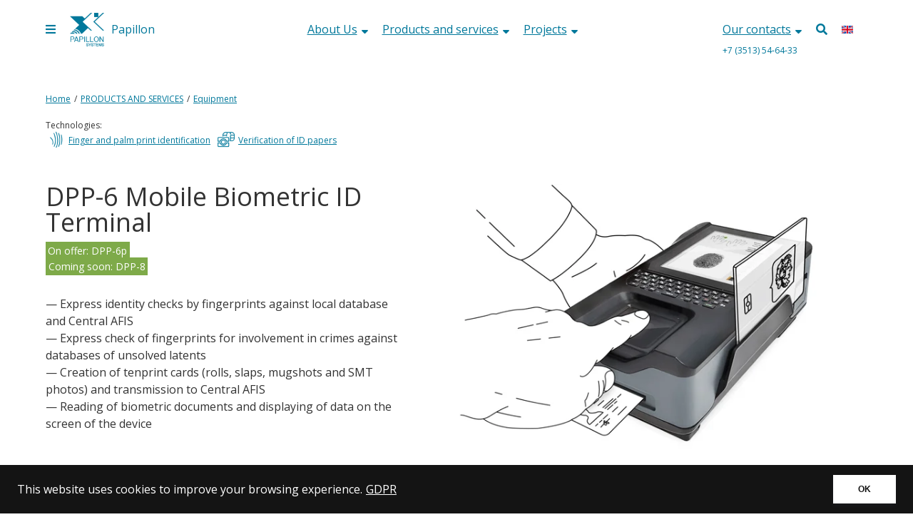

--- FILE ---
content_type: text/html; charset=UTF-8
request_url: https://papillonsystems.com/products/equipment/dpp-6/
body_size: 107866
content:
<!doctype html>
<!-- <link rel="stylesheet" href="https://unpkg.com/swiper/swiper-bundle.css">
<link rel="stylesheet" href="https://unpkg.com/swiper/swiper-bundle.min.css">
<script src="https://unpkg.com/swiper/swiper-bundle.js"></script>
<script src="https://unpkg.com/swiper/swiper-bundle.min.js"></script> -->
<html xmlns="http://www.w3.org/1999/xhtml" dir="ltr" lang="en-US" prefix="og: https://ogp.me/ns#">
<html lang="ru">

<head>
	<link rel="stylesheet" href="/wp-content/themes/papillon/assets/fonts/fontawesome-free-6.0.0-beta2-web/css/all.css">
	<link rel="stylesheet" href="/wp-content/themes/papillon/assets/fonts/fontawesome-free-6.1.1-web/css/all.css">
	<meta charset="utf-8" />
	<meta name="description" content="— Express identity checks by fingerprints against local database and Central AFIS
— Express check of fingerprints for involvement in crimes against databases of unsolved latents
— Creation of tenprint cards (rolls, slaps, mugshots and SMT photos) and transmission to Central AFIS 
— Reading of biometric documents and displaying of data on the screen of the device" />
	<meta name="viewport" content="width=device-width, initial-scale=1" />
	<meta property="og:image" content="https://papillonsystems.com/wp-content/uploads/equipment-dipp6.png"/>
	<!-- css START -->
<!-- 	<link href="https://fonts.googleapis.com/css?family=Open+Sans:300|Playfair+Display:400i,700&display=swap&subset=cyrillic" rel="stylesheet"> -->
	<!-- css END -->
	
<!-- Search Engine Optimization by Rank Math - https://s.rankmath.com/home -->
<title>DPP-6 Mobile Biometric ID Terminal - Papillon Systems</title>
<meta name="description" content="— Express identity checks by fingerprints against local database and Central AFIS — Express check of fingerprints for involvement in crimes against databases of unsolved latents — Creation of tenprint cards (rolls, slaps, mugshots and SMT photos) and transmission to Central AFIS — Reading of biometric documents and displaying of data on the screen of the device"/>
<meta name="robots" content="follow, index, max-snippet:-1, max-video-preview:-1, max-image-preview:large"/>
<link rel="canonical" href="https://papillonsystems.com/products/equipment/dpp-6/" />
<meta property="og:locale" content="en_US" />
<meta property="og:type" content="article" />
<meta property="og:title" content="DPP-6 Mobile Biometric ID Terminal - Papillon Systems" />
<meta property="og:description" content="— Express identity checks by fingerprints against local database and Central AFIS — Express check of fingerprints for involvement in crimes against databases of unsolved latents — Creation of tenprint cards (rolls, slaps, mugshots and SMT photos) and transmission to Central AFIS — Reading of biometric documents and displaying of data on the screen of the device" />
<meta property="og:url" content="https://papillonsystems.com/products/equipment/dpp-6/" />
<meta property="og:site_name" content="Papillon Systems" />
<meta property="article:tag" content="DPP-6" />
<meta property="article:tag" content="Enrollment Stations" />
<meta property="article:tag" content="Industry: Law enforcement" />
<meta property="article:tag" content="Industry: Prisons and detention spaces" />
<meta property="article:tag" content="Industry: Public services" />
<meta property="article:tag" content="Mobile stations" />
<meta property="article:tag" content="State" />
<meta property="article:tag" content="Technologies: Finger and palm print identification" />
<meta property="article:tag" content="Technologies: Verification of ID papers" />
<meta property="article:tag" content="Type: Equipment" />
<meta property="article:section" content="Equipment" />
<meta property="og:updated_time" content="2025-09-26T23:01:39+05:00" />
<meta property="fb:admins" content="admin" />
<meta property="og:image" content="https://papillonsystems.com/wp-content/uploads/equipment-dipp6.png" />
<meta property="og:image:secure_url" content="https://papillonsystems.com/wp-content/uploads/equipment-dipp6.png" />
<meta property="og:image:width" content="600" />
<meta property="og:image:height" content="400" />
<meta property="og:image:alt" content="DPP-6 Mobile Biometric ID Terminal" />
<meta property="og:image:type" content="image/png" />
<meta property="article:published_time" content="2020-08-27T19:00:37+05:00" />
<meta property="article:modified_time" content="2025-09-26T23:01:39+05:00" />
<meta name="twitter:card" content="summary_large_image" />
<meta name="twitter:title" content="DPP-6 Mobile Biometric ID Terminal - Papillon Systems" />
<meta name="twitter:description" content="— Express identity checks by fingerprints against local database and Central AFIS — Express check of fingerprints for involvement in crimes against databases of unsolved latents — Creation of tenprint cards (rolls, slaps, mugshots and SMT photos) and transmission to Central AFIS — Reading of biometric documents and displaying of data on the screen of the device" />
<meta name="twitter:image" content="https://papillonsystems.com/wp-content/uploads/equipment-dipp6.png" />
<meta name="twitter:label1" content="Written by" />
<meta name="twitter:data1" content="Пашков Михаил" />
<meta name="twitter:label2" content="Time to read" />
<meta name="twitter:data2" content="3 minutes" />
<script type="application/ld+json" class="rank-math-schema">{"@context":"https://schema.org","@graph":[{"@type":["Person","Organization"],"@id":"https://papillonsystems.com/#person","name":"Papillon Systems"},{"@type":"WebSite","@id":"https://papillonsystems.com/#website","url":"https://papillonsystems.com","name":"Papillon Systems","publisher":{"@id":"https://papillonsystems.com/#person"},"inLanguage":"en-US"},{"@type":"ImageObject","@id":"https://papillonsystems.com/wp-content/uploads/equipment-dipp6.png","url":"https://papillonsystems.com/wp-content/uploads/equipment-dipp6.png","width":"600","height":"400","inLanguage":"en-US"},{"@type":"WebPage","@id":"https://papillonsystems.com/products/equipment/dpp-6/#webpage","url":"https://papillonsystems.com/products/equipment/dpp-6/","name":"DPP-6 Mobile Biometric ID Terminal - Papillon Systems","datePublished":"2020-08-27T19:00:37+05:00","dateModified":"2025-09-26T23:01:39+05:00","isPartOf":{"@id":"https://papillonsystems.com/#website"},"primaryImageOfPage":{"@id":"https://papillonsystems.com/wp-content/uploads/equipment-dipp6.png"},"inLanguage":"en-US"},{"@type":"Person","@id":"https://papillonsystems.com/author/pashkov/","name":"\u041f\u0430\u0448\u043a\u043e\u0432 \u041c\u0438\u0445\u0430\u0438\u043b","url":"https://papillonsystems.com/author/pashkov/","image":{"@type":"ImageObject","@id":"https://secure.gravatar.com/avatar/b54e8cb80973483dc79db5060e194806?s=96&amp;d=identicon&amp;r=g","url":"https://secure.gravatar.com/avatar/b54e8cb80973483dc79db5060e194806?s=96&amp;d=identicon&amp;r=g","caption":"\u041f\u0430\u0448\u043a\u043e\u0432 \u041c\u0438\u0445\u0430\u0438\u043b","inLanguage":"en-US"}},{"@type":"BlogPosting","headline":"DPP-6 Mobile Biometric ID Terminal - Papillon Systems","datePublished":"2020-08-27T19:00:37+05:00","dateModified":"2025-09-26T23:01:39+05:00","articleSection":"Equipment","author":{"@id":"https://papillonsystems.com/author/pashkov/","name":"\u041f\u0430\u0448\u043a\u043e\u0432 \u041c\u0438\u0445\u0430\u0438\u043b"},"publisher":{"@id":"https://papillonsystems.com/#person"},"description":"\u2014 Express identity checks by fingerprints against local database and Central AFIS \u2014 Express check of fingerprints for involvement in crimes against databases of unsolved latents \u2014 Creation of tenprint cards (rolls, slaps, mugshots and SMT photos) and transmission to Central AFIS \u2014 Reading of biometric documents and displaying of data on the screen of the device","name":"DPP-6 Mobile Biometric ID Terminal - Papillon Systems","@id":"https://papillonsystems.com/products/equipment/dpp-6/#richSnippet","isPartOf":{"@id":"https://papillonsystems.com/products/equipment/dpp-6/#webpage"},"image":{"@id":"https://papillonsystems.com/wp-content/uploads/equipment-dipp6.png"},"inLanguage":"en-US","mainEntityOfPage":{"@id":"https://papillonsystems.com/products/equipment/dpp-6/#webpage"}}]}</script>
<!-- /Rank Math WordPress SEO plugin -->

<link rel='dns-prefetch' href='//papillonsystems.com' />
<link rel='dns-prefetch' href='//www.googletagmanager.com' />
<link rel='dns-prefetch' href='//fonts.googleapis.com' />
<link rel='dns-prefetch' href='//s.w.org' />
<link rel="alternate" type="application/rss+xml" title="Papillon Systems &raquo; Feed" href="https://papillonsystems.com/feed/" />
<script type="text/javascript">
window._wpemojiSettings = {"baseUrl":"https:\/\/s.w.org\/images\/core\/emoji\/13.1.0\/72x72\/","ext":".png","svgUrl":"https:\/\/s.w.org\/images\/core\/emoji\/13.1.0\/svg\/","svgExt":".svg","source":{"concatemoji":"https:\/\/papillonsystems.com\/wp-includes\/js\/wp-emoji-release.min.js?ver=5.9.2"}};
/*! This file is auto-generated */
!function(e,a,t){var n,r,o,i=a.createElement("canvas"),p=i.getContext&&i.getContext("2d");function s(e,t){var a=String.fromCharCode;p.clearRect(0,0,i.width,i.height),p.fillText(a.apply(this,e),0,0);e=i.toDataURL();return p.clearRect(0,0,i.width,i.height),p.fillText(a.apply(this,t),0,0),e===i.toDataURL()}function c(e){var t=a.createElement("script");t.src=e,t.defer=t.type="text/javascript",a.getElementsByTagName("head")[0].appendChild(t)}for(o=Array("flag","emoji"),t.supports={everything:!0,everythingExceptFlag:!0},r=0;r<o.length;r++)t.supports[o[r]]=function(e){if(!p||!p.fillText)return!1;switch(p.textBaseline="top",p.font="600 32px Arial",e){case"flag":return s([127987,65039,8205,9895,65039],[127987,65039,8203,9895,65039])?!1:!s([55356,56826,55356,56819],[55356,56826,8203,55356,56819])&&!s([55356,57332,56128,56423,56128,56418,56128,56421,56128,56430,56128,56423,56128,56447],[55356,57332,8203,56128,56423,8203,56128,56418,8203,56128,56421,8203,56128,56430,8203,56128,56423,8203,56128,56447]);case"emoji":return!s([10084,65039,8205,55357,56613],[10084,65039,8203,55357,56613])}return!1}(o[r]),t.supports.everything=t.supports.everything&&t.supports[o[r]],"flag"!==o[r]&&(t.supports.everythingExceptFlag=t.supports.everythingExceptFlag&&t.supports[o[r]]);t.supports.everythingExceptFlag=t.supports.everythingExceptFlag&&!t.supports.flag,t.DOMReady=!1,t.readyCallback=function(){t.DOMReady=!0},t.supports.everything||(n=function(){t.readyCallback()},a.addEventListener?(a.addEventListener("DOMContentLoaded",n,!1),e.addEventListener("load",n,!1)):(e.attachEvent("onload",n),a.attachEvent("onreadystatechange",function(){"complete"===a.readyState&&t.readyCallback()})),(n=t.source||{}).concatemoji?c(n.concatemoji):n.wpemoji&&n.twemoji&&(c(n.twemoji),c(n.wpemoji)))}(window,document,window._wpemojiSettings);
</script>
<style type="text/css">
img.wp-smiley,
img.emoji {
	display: inline !important;
	border: none !important;
	box-shadow: none !important;
	height: 1em !important;
	width: 1em !important;
	margin: 0 0.07em !important;
	vertical-align: -0.1em !important;
	background: none !important;
	padding: 0 !important;
}
</style>
	<style id='global-styles-inline-css' type='text/css'>
body{--wp--preset--color--black: #000000;--wp--preset--color--cyan-bluish-gray: #abb8c3;--wp--preset--color--white: #ffffff;--wp--preset--color--pale-pink: #f78da7;--wp--preset--color--vivid-red: #cf2e2e;--wp--preset--color--luminous-vivid-orange: #ff6900;--wp--preset--color--luminous-vivid-amber: #fcb900;--wp--preset--color--light-green-cyan: #7bdcb5;--wp--preset--color--vivid-green-cyan: #00d084;--wp--preset--color--pale-cyan-blue: #8ed1fc;--wp--preset--color--vivid-cyan-blue: #0693e3;--wp--preset--color--vivid-purple: #9b51e0;--wp--preset--gradient--vivid-cyan-blue-to-vivid-purple: linear-gradient(135deg,rgba(6,147,227,1) 0%,rgb(155,81,224) 100%);--wp--preset--gradient--light-green-cyan-to-vivid-green-cyan: linear-gradient(135deg,rgb(122,220,180) 0%,rgb(0,208,130) 100%);--wp--preset--gradient--luminous-vivid-amber-to-luminous-vivid-orange: linear-gradient(135deg,rgba(252,185,0,1) 0%,rgba(255,105,0,1) 100%);--wp--preset--gradient--luminous-vivid-orange-to-vivid-red: linear-gradient(135deg,rgba(255,105,0,1) 0%,rgb(207,46,46) 100%);--wp--preset--gradient--very-light-gray-to-cyan-bluish-gray: linear-gradient(135deg,rgb(238,238,238) 0%,rgb(169,184,195) 100%);--wp--preset--gradient--cool-to-warm-spectrum: linear-gradient(135deg,rgb(74,234,220) 0%,rgb(151,120,209) 20%,rgb(207,42,186) 40%,rgb(238,44,130) 60%,rgb(251,105,98) 80%,rgb(254,248,76) 100%);--wp--preset--gradient--blush-light-purple: linear-gradient(135deg,rgb(255,206,236) 0%,rgb(152,150,240) 100%);--wp--preset--gradient--blush-bordeaux: linear-gradient(135deg,rgb(254,205,165) 0%,rgb(254,45,45) 50%,rgb(107,0,62) 100%);--wp--preset--gradient--luminous-dusk: linear-gradient(135deg,rgb(255,203,112) 0%,rgb(199,81,192) 50%,rgb(65,88,208) 100%);--wp--preset--gradient--pale-ocean: linear-gradient(135deg,rgb(255,245,203) 0%,rgb(182,227,212) 50%,rgb(51,167,181) 100%);--wp--preset--gradient--electric-grass: linear-gradient(135deg,rgb(202,248,128) 0%,rgb(113,206,126) 100%);--wp--preset--gradient--midnight: linear-gradient(135deg,rgb(2,3,129) 0%,rgb(40,116,252) 100%);--wp--preset--duotone--dark-grayscale: url('#wp-duotone-dark-grayscale');--wp--preset--duotone--grayscale: url('#wp-duotone-grayscale');--wp--preset--duotone--purple-yellow: url('#wp-duotone-purple-yellow');--wp--preset--duotone--blue-red: url('#wp-duotone-blue-red');--wp--preset--duotone--midnight: url('#wp-duotone-midnight');--wp--preset--duotone--magenta-yellow: url('#wp-duotone-magenta-yellow');--wp--preset--duotone--purple-green: url('#wp-duotone-purple-green');--wp--preset--duotone--blue-orange: url('#wp-duotone-blue-orange');--wp--preset--font-size--small: 13px;--wp--preset--font-size--medium: 20px;--wp--preset--font-size--large: 36px;--wp--preset--font-size--x-large: 42px;}.has-black-color{color: var(--wp--preset--color--black) !important;}.has-cyan-bluish-gray-color{color: var(--wp--preset--color--cyan-bluish-gray) !important;}.has-white-color{color: var(--wp--preset--color--white) !important;}.has-pale-pink-color{color: var(--wp--preset--color--pale-pink) !important;}.has-vivid-red-color{color: var(--wp--preset--color--vivid-red) !important;}.has-luminous-vivid-orange-color{color: var(--wp--preset--color--luminous-vivid-orange) !important;}.has-luminous-vivid-amber-color{color: var(--wp--preset--color--luminous-vivid-amber) !important;}.has-light-green-cyan-color{color: var(--wp--preset--color--light-green-cyan) !important;}.has-vivid-green-cyan-color{color: var(--wp--preset--color--vivid-green-cyan) !important;}.has-pale-cyan-blue-color{color: var(--wp--preset--color--pale-cyan-blue) !important;}.has-vivid-cyan-blue-color{color: var(--wp--preset--color--vivid-cyan-blue) !important;}.has-vivid-purple-color{color: var(--wp--preset--color--vivid-purple) !important;}.has-black-background-color{background-color: var(--wp--preset--color--black) !important;}.has-cyan-bluish-gray-background-color{background-color: var(--wp--preset--color--cyan-bluish-gray) !important;}.has-white-background-color{background-color: var(--wp--preset--color--white) !important;}.has-pale-pink-background-color{background-color: var(--wp--preset--color--pale-pink) !important;}.has-vivid-red-background-color{background-color: var(--wp--preset--color--vivid-red) !important;}.has-luminous-vivid-orange-background-color{background-color: var(--wp--preset--color--luminous-vivid-orange) !important;}.has-luminous-vivid-amber-background-color{background-color: var(--wp--preset--color--luminous-vivid-amber) !important;}.has-light-green-cyan-background-color{background-color: var(--wp--preset--color--light-green-cyan) !important;}.has-vivid-green-cyan-background-color{background-color: var(--wp--preset--color--vivid-green-cyan) !important;}.has-pale-cyan-blue-background-color{background-color: var(--wp--preset--color--pale-cyan-blue) !important;}.has-vivid-cyan-blue-background-color{background-color: var(--wp--preset--color--vivid-cyan-blue) !important;}.has-vivid-purple-background-color{background-color: var(--wp--preset--color--vivid-purple) !important;}.has-black-border-color{border-color: var(--wp--preset--color--black) !important;}.has-cyan-bluish-gray-border-color{border-color: var(--wp--preset--color--cyan-bluish-gray) !important;}.has-white-border-color{border-color: var(--wp--preset--color--white) !important;}.has-pale-pink-border-color{border-color: var(--wp--preset--color--pale-pink) !important;}.has-vivid-red-border-color{border-color: var(--wp--preset--color--vivid-red) !important;}.has-luminous-vivid-orange-border-color{border-color: var(--wp--preset--color--luminous-vivid-orange) !important;}.has-luminous-vivid-amber-border-color{border-color: var(--wp--preset--color--luminous-vivid-amber) !important;}.has-light-green-cyan-border-color{border-color: var(--wp--preset--color--light-green-cyan) !important;}.has-vivid-green-cyan-border-color{border-color: var(--wp--preset--color--vivid-green-cyan) !important;}.has-pale-cyan-blue-border-color{border-color: var(--wp--preset--color--pale-cyan-blue) !important;}.has-vivid-cyan-blue-border-color{border-color: var(--wp--preset--color--vivid-cyan-blue) !important;}.has-vivid-purple-border-color{border-color: var(--wp--preset--color--vivid-purple) !important;}.has-vivid-cyan-blue-to-vivid-purple-gradient-background{background: var(--wp--preset--gradient--vivid-cyan-blue-to-vivid-purple) !important;}.has-light-green-cyan-to-vivid-green-cyan-gradient-background{background: var(--wp--preset--gradient--light-green-cyan-to-vivid-green-cyan) !important;}.has-luminous-vivid-amber-to-luminous-vivid-orange-gradient-background{background: var(--wp--preset--gradient--luminous-vivid-amber-to-luminous-vivid-orange) !important;}.has-luminous-vivid-orange-to-vivid-red-gradient-background{background: var(--wp--preset--gradient--luminous-vivid-orange-to-vivid-red) !important;}.has-very-light-gray-to-cyan-bluish-gray-gradient-background{background: var(--wp--preset--gradient--very-light-gray-to-cyan-bluish-gray) !important;}.has-cool-to-warm-spectrum-gradient-background{background: var(--wp--preset--gradient--cool-to-warm-spectrum) !important;}.has-blush-light-purple-gradient-background{background: var(--wp--preset--gradient--blush-light-purple) !important;}.has-blush-bordeaux-gradient-background{background: var(--wp--preset--gradient--blush-bordeaux) !important;}.has-luminous-dusk-gradient-background{background: var(--wp--preset--gradient--luminous-dusk) !important;}.has-pale-ocean-gradient-background{background: var(--wp--preset--gradient--pale-ocean) !important;}.has-electric-grass-gradient-background{background: var(--wp--preset--gradient--electric-grass) !important;}.has-midnight-gradient-background{background: var(--wp--preset--gradient--midnight) !important;}.has-small-font-size{font-size: var(--wp--preset--font-size--small) !important;}.has-medium-font-size{font-size: var(--wp--preset--font-size--medium) !important;}.has-large-font-size{font-size: var(--wp--preset--font-size--large) !important;}.has-x-large-font-size{font-size: var(--wp--preset--font-size--x-large) !important;}
</style>
<link rel='stylesheet' id='lbwps-styles-css'  href='https://papillonsystems.com/wp-content/plugins/lightbox-photoswipe/assets/styles/default.css?ver=3.2.4' type='text/css' media='all' />
<link rel='stylesheet' id='font-awesome-css'  href='https://papillonsystems.com/wp-content/plugins/smooth-scroll-up/css/font-awesome.min.css?ver=4.6.3' type='text/css' media='all' />
<link rel='stylesheet' id='scrollup-css-css'  href='https://papillonsystems.com/wp-content/plugins/smooth-scroll-up/css/scrollup.css?ver=5.9.2' type='text/css' media='all' />
<link rel='stylesheet' id='storefront-style-css'  href='https://papillonsystems.com/wp-content/themes/papillon/style.css?ver=5.9.2' type='text/css' media='all' />
<style id='storefront-style-inline-css' type='text/css'>

			.main-navigation ul li a,
			.site-title a,
			ul.menu li a,
			.site-branding h1 a,
			.site-footer .storefront-handheld-footer-bar a:not(.button),
			button.menu-toggle,
			button.menu-toggle:hover,
			.handheld-navigation .dropdown-toggle {
				color: #333333;
			}

			button.menu-toggle,
			button.menu-toggle:hover {
				border-color: #333333;
			}

			.main-navigation ul li a:hover,
			.main-navigation ul li:hover > a,
			.site-title a:hover,
			.site-header ul.menu li.current-menu-item > a {
				color: #747474;
			}

			table th {
				background-color: #f8f8f8;
			}

			table tbody td {
				background-color: #fdfdfd;
			}

			table tbody tr:nth-child(2n) td,
			fieldset,
			fieldset legend {
				background-color: #fbfbfb;
			}

			.site-header,
			.secondary-navigation ul ul,
			.main-navigation ul.menu > li.menu-item-has-children:after,
			.secondary-navigation ul.menu ul,
			.storefront-handheld-footer-bar,
			.storefront-handheld-footer-bar ul li > a,
			.storefront-handheld-footer-bar ul li.search .site-search,
			button.menu-toggle,
			button.menu-toggle:hover {
				background-color: #ffffff;
			}

			p.site-description,
			.site-header,
			.storefront-handheld-footer-bar {
				color: #404040;
			}

			button.menu-toggle:after,
			button.menu-toggle:before,
			button.menu-toggle span:before {
				background-color: #333333;
			}


			.widget h1 {
				border-bottom-color: #333333;
			}

			body,
			.secondary-navigation a {
				color: #333333;
			}

			.widget-area .widget a,
			.hentry .entry-header .posted-on a,
			.hentry .entry-header .post-author a,
			.hentry .entry-header .post-comments a,
			.hentry .entry-header .byline a {
				color: #383838;
			}

			a  {
				color: #00789B;
			}

			a:focus,
			.button:focus,
			.button.alt:focus,
			button:focus,
			input[type="button"]:focus,
			input[type="reset"]:focus,
			input[type="submit"]:focus {
				outline-color: #00789B;
			}

			button, input[type="button"], input[type="reset"], input[type="submit"], .button, .widget a.button {
				background-color: #eeeeee;
				border-color: #eeeeee;
				color: #333333;
			}

			button:hover, input[type="button"]:hover, input[type="reset"]:hover, input[type="submit"]:hover, .button:hover, .widget a.button:hover {
				background-color: #d5d5d5;
				border-color: #d5d5d5;
				color: #333333;
			}

			button.alt, input[type="button"].alt, input[type="reset"].alt, input[type="submit"].alt, .button.alt, .widget-area .widget a.button.alt {
				background-color: #333333;
				border-color: #333333;
				color: #ffffff;
			}

			button.alt:hover, input[type="button"].alt:hover, input[type="reset"].alt:hover, input[type="submit"].alt:hover, .button.alt:hover, .widget-area .widget a.button.alt:hover {
				background-color: #1a1a1a;
				border-color: #1a1a1a;
				color: #ffffff;
			}

			.pagination .page-numbers li .page-numbers.current {
				background-color: #e6e6e6;
				color: #292929;
			}

			#comments .comment-list .comment-content .comment-text {
				background-color: #f8f8f8;
			}

			.site-footer {
				background-color: #f0f0f0;
				color: #6d6d6d;
			}

			.site-footer a:not(.button) {
				color: #333333;
			}

			.site-footer h1, .site-footer h2, .site-footer h3, .site-footer h4, .site-footer h5, .site-footer h6 {
				color: #333333;
			}

			.page-template-template-homepage.has-post-thumbnail .type-page.has-post-thumbnail .entry-title {
				color: #000000;
			}

			.page-template-template-homepage.has-post-thumbnail .type-page.has-post-thumbnail .entry-content {
				color: #000000;
			}

			@media screen and ( min-width: 768px ) {
				.secondary-navigation ul.menu a:hover {
					color: #595959;
				}

				.secondary-navigation ul.menu a {
					color: #404040;
				}

				.main-navigation ul.menu ul.sub-menu,
				.main-navigation ul.nav-menu ul.children {
					background-color: #f0f0f0;
				}

				.site-header {
					border-bottom-color: #f0f0f0;
				}
			}
</style>
<link rel='stylesheet' id='storefront-icons-css'  href='https://papillonsystems.com/wp-content/themes/papillon/assets/css/base/icons.css?ver=5.9.2' type='text/css' media='all' />
<link rel='stylesheet' id='storefront-fonts-css'  href='https://fonts.googleapis.com/css?family=Source+Sans+Pro:400,300,300italic,400italic,600,700,900&#038;subset=latin%2Clatin-ext' type='text/css' media='all' />
<script type='text/javascript' src='https://papillonsystems.com/wp-content/plugins/jquery-manager/assets/js/jquery-3.5.1.min.js' id='jquery-core-js'></script>
<script type='text/javascript' src='https://papillonsystems.com/wp-content/plugins/jquery-manager/assets/js/jquery-migrate-3.3.0.min.js' id='jquery-migrate-js'></script>

<!-- Google Analytics snippet added by Site Kit -->
<script type='text/javascript' src='https://www.googletagmanager.com/gtag/js?id=UA-223361376-1' id='google_gtagjs-js' async></script>
<script type='text/javascript' id='google_gtagjs-js-after'>
window.dataLayer = window.dataLayer || [];function gtag(){dataLayer.push(arguments);}
gtag('set', 'linker', {"domains":["papillonsystems.com"]} );
gtag("js", new Date());
gtag("set", "developer_id.dZTNiMT", true);
gtag("config", "UA-223361376-1", {"anonymize_ip":true});
gtag("config", "G-KCTNQNRN8L");
</script>

<!-- End Google Analytics snippet added by Site Kit -->
<link rel="https://api.w.org/" href="https://papillonsystems.com/wp-json/" /><link rel="alternate" type="application/json" href="https://papillonsystems.com/wp-json/wp/v2/posts/1451" /><link rel="EditURI" type="application/rsd+xml" title="RSD" href="https://papillonsystems.com/xmlrpc.php?rsd" />
<link rel="wlwmanifest" type="application/wlwmanifest+xml" href="https://papillonsystems.com/wp-includes/wlwmanifest.xml" /> 
<meta name="generator" content="WordPress 5.9.2" />
<link rel='shortlink' href='https://papillonsystems.com/?p=1451' />
<link rel="alternate" type="application/json+oembed" href="https://papillonsystems.com/wp-json/oembed/1.0/embed?url=https%3A%2F%2Fpapillonsystems.com%2Fproducts%2Fequipment%2Fdpp-6%2F" />
<link rel="alternate" type="text/xml+oembed" href="https://papillonsystems.com/wp-json/oembed/1.0/embed?url=https%3A%2F%2Fpapillonsystems.com%2Fproducts%2Fequipment%2Fdpp-6%2F&#038;format=xml" />
<meta name="generator" content="Site Kit by Google 1.75.0" /><link rel="icon" href="https://papillonsystems.com/wp-content/uploads/cropped-1-1-32x32.png" sizes="32x32" />
<link rel="icon" href="https://papillonsystems.com/wp-content/uploads/cropped-1-1-192x192.png" sizes="192x192" />
<link rel="apple-touch-icon" href="https://papillonsystems.com/wp-content/uploads/cropped-1-1-180x180.png" />
<meta name="msapplication-TileImage" content="https://papillonsystems.com/wp-content/uploads/cropped-1-1-270x270.png" />
	<script>
		// 	var findElement = document.getElementById("menu");
		//        findElement.parentNode.removeChild(findElement);
	</script>
	<meta name="yandex-verification" content="ba07d28d55f9d1a3" />
	
</head>


<body data-rsssl=1>
	<header>
		<nav>
			<div id="menu" class="menu">
				<div class="menu__content">
					<div class="menu__left">
						<div class="menu__item">
							<a class="menu__link" href="#site_menu"><i class="fas fa-bars"></i></a>
						</div>
						<div id="site_menu" class="menu__hamburger">

							<div class="menu__hamburger-content">
								<a href="#close" title="Close" class="menu__close"><i class="fas fa-times"></i></a>

								<div class="menu__left">
									<div class="menu__item">
										<a class="menu__link" href="#close" title="Close" style="margin-bottom: 0;"><i class="fas fa-bars"></i></a>
									</div>

									<div class="logo menu__item">
										<a href="/" class="logo__logo" style="margin-bottom: 4px; display: flex; align-items: center;">
											<img class="logo__img" src="/wp-content/themes/papillon/img/img/logo-2.png" alt="" style="margin-top: 0px;" /></a>

										<a href="/" class="logo__name" style="margin-bottom: 0;">Papillon</a>
									</div>
								</div>
								<div class="menu__mini-menu" style="padding-top: 20px;">
									<h2><a href="tel:+73513546433" style="text-decoration: none; font-size: 30px;">+7 (3513) 54‑64‑33</a></h2>
								</div>
								<div style="margin-top: 20px;" class="menu__search">
									<form method="get" action="/">
										<input type="search" placeholder="Search..." value="" name="s">
										<input id="menu__search-btn" type="submit" />
										<label for="menu__search-btn"><i class="fas fa-search"></i></label>
									</form>
								</div>
								<div class="menu__menu">
									<div class="menu__block">

										<!--<i class="fas fa-lightbulb"></i>-->
										<h3><i class="fas fa-flag" style="font-size:25px; color:#e3a748;"></i> <a href="/category/products/">Products and services</a></h3>
										<div class="menu__dropblock">
											<h4 style="font-size: 10pt;">Industry</h4>
											<a href="/?cat=11&tag=government_solutions/">Government Solutions</a>
											<a href="/?cat=11&tag=business_solutions/">For business</a>
											<!--
											<div class="menu__dropblock">
												<h5>For government</h5>
												<a href="/tag/industry_bezopasnyj-gorod">Safer cities</a>	
												<a href="/tag/industry_gosudarstvennye-struktury">Public services</a>
												<a href="/tag/industry_zdravoohranenie-i-socialnye-sluzhby">Healthcare and welfare</a>
												<a href="/tag/industry_obrazovatelnye-uchrezhdenija">Educational institutions</a>
												<a href="/tag/industry_obshchestvennaia-bezopasnost">Law enforcement</a>
												<a href="/tag/industry_tjurmy-i-mesta-zakljuchenija">Prisons and detention spaces</a>
												<p>&nbsp;</p>										
											</div>

											<div class="menu__dropblock">											
												<h5>For business</h5>
												<a href="/tag/industry_atomnye-i-voennye-obekty">Nuclear and defence facilities</a>
												<a href="/tag/industry_ajeroporty-i-vokzaly">Airports, railroad stations, metro</a> 
												<a href="/tag/industry_zavody-i-promyshlennye-predprijatija">Factories and offices</a>
												<a href="/tag/industry_sportivnye-obekty-i-massovye-meroprijatija">Спорт. объекты и массовые мероприятия</a>	
												<a href="/tag/industry_torgovye-centry-i-vystavki">Торговые центры, выставки, казино</a>
												<a href="/tag/industry_finansovye-organizacii">Цифровая экономика и банки</a>
											</div>-->
										</div>

										<div class="menu__dropblock">
											<h4>Type</h4>
											<a href="/category/products/?tag_filter=52">Software</a>
											<a href="/category/products/?tag_filter=408">SDK and Utilities</a>
											<a href="/category/products/?tag_filter=48">Equipment</a>
											<a href="/category/products/?tag_filter=51">Accessories</a>
											<a href="/category/products/?tag_filter=158">Training Courses</a>
											<a href="/category/products/?tag_filter=53">Services</a>
										</div>

										<div class="menu__dropblock">
											<!-- 										<i class="fas fa-rocket" style="font-size:25px;"></i> -->
											<h4> Technology</h4>
											<div class="menu__dropblock">
												<h5>Identification</h5>
												<a href="/category/products/?tag_filter=30"><div class="menu__row-img"><img src="/wp-content/themes/papillon/img/img/icon/tehnology_fingerprint_identification-white.png" alt="">By finger and palm prints</div></a>
												<a href="/category/products/?tag_filter=29"><div class="menu__row-img"><img src="/wp-content/themes/papillon/img/img/icon/tehnology_face_identification-white.png" alt="">By faces</div></a>
												<a href="/category/products/?tag_filter=28"><div class="menu__row-img"><img src="/wp-content/themes/papillon/img/img/icon/tehnology_eye_identification-white.png" alt="">By eyes</div></a>
												<a href="/category/products/?tag_filter=31"><div class="menu__row-img"><img src="/wp-content/themes/papillon/img/img/icon/tehnology_footprint_identification-white.png" alt="">By footprints</div></a>
												<a href="/category/products/?tag_filter=33"><div class="menu__row-img"><img src="/wp-content/themes/papillon/img/img/icon/tehnology_ballistic_identification-white.png" alt="">Firearm</div></a>
												<a href="/category/products/?tag_filter=32"><div class="menu__row-img"><img src="/wp-content/themes/papillon/img/img/icon/tehnology_epassport_identification-white.png" alt="">Verification of ID papers</div></a>
												<p>&nbsp;</p>
											</div>
											<div class="menu__dropblock">
												<h5>Video and Control</h5>
												<a href="/category/products/?tag_filter=5"><div class="menu__row-img"><img src="/wp-content/themes/papillon/img/img/icon/tehnology_video_analytics-white.png" alt="">Video Analysis and Surveillance</div></a>
												<a href="/category/products/?tag_filter=7"><div class="menu__row-img"><img src="/wp-content/themes/papillon/img/img/icon/tehnology_access_control-white.png" alt="">Access and Motion Control</div></a>
												<p>&nbsp;</p>
											</div>
											<div class="menu__dropblock">
												<h5>Forensic Science</h5>
												<a href="/category/products/?tag_filter=4"><div class="menu__row-img"><img src="/wp-content/themes/papillon/img/img/icon/tehnology_forensics_graphics-white.png" alt="">Automation of forensic examinations</div></a>
												<a href="/category/products/?tag_filter=6"><div class="menu__row-img"><img src="/wp-content/themes/papillon/img/img/icon/tehnology_smart_scanning-white.png" alt="">Scanning and photographing polysurfaces</div></a>
												<p>&nbsp;</p>
											</div>
											<div class="menu__dropblock">
												<h5>Detection and Tracking</h5>
												<a href="/category/products/?tag_filter=25"><div class="menu__row-img"><img src="/wp-content/themes/papillon/img/img/icon/tehnology_face_tracking-white.png" alt="">Faces</div></a>
												<a href="/category/products/?tag_filter=26"><div class="menu__row-img"><img src="/wp-content/themes/papillon/img/img/icon/tehnology_body_tracking-white.png" alt="">Gestures and motions</div></a>
												<a href="/category/products/?tag_filter=27"><div class="menu__row-img"><img src="/wp-content/themes/papillon/img/img/icon/tehnology_object_tracking-white.png" alt="">Objects</div></a>
											</div>
										</div>

										<br>
										<br>
										<br>

										<h3><i class="fas fa-star" style="font-size:25px;"></i> <a href="/category/solutions/">Projects</a></h3>
										<!--/vse-reshenija/-->
										<a href="/?cat=21&tag=government_solutions/">For government</a>
<!-- 										<a href="/category/solutions/?tag_filter=95">For government</a> -->
										<a href="/?cat=21&tag=business_solutions/">For business</a>
<!-- 										<a href="/category/solutions/?tag_filter=94">For business</a> -->
<!--										<a href="/category/sdk/">For integrators</a>-->

										<br>
										<br>
										<br>

										<h3><i class="fas fa-comment-alt" style="font-size:25px;"></i> <a href="/category/about/blog/">Blog</a></h3>
<!-- 										<a href="/?cat=1&tag=concept-and-innovations/">Concepts and innovations</a> -->
<!-- 										<a href="/category/about/blog/?tag_filter=93">Concepts and innovations</a> -->
<!-- 										<a href="/?cat=1&tag=experience-and-case/">Experience and cases</a> -->
<!-- 										<a href="/category/about/blog/?tag_filter=93">Concepts and innovations</a> -->
										<a href="/?cat=1&tag=results-and-effect">Results and effect</a>
										<a href="/category/about/blog/?tag_filter=93">Concepts and innovations</a>


										<br>
										<br>
										<br>

									</div>






									<div class="menu__block">
										<h3><i class="fas fa-home" style="font-size:25px;"></i> <a href="/category/company/">About Us</a></h3>
										<a href="/about/kljuchevye-kompanii/">About Us</a>
										<a href="/about/nauchno-tehnologicheskaja-baza/">Scientific and technological background</a>
										<a href="/about/training_center/">Training Center</a>
										<a href="/about/licenzii-i-sertifikaty/">Licenses and certificates</a>
<!-- 										<a href="/about/socialnye-proekty/">Social projects</a> -->
<!-- 										<a href="/about/vakansii-i-karera/">Job vacancies and career</a> -->


										<br>
										<br>
										<br>

										<h3><i class="fas fa-phone fa-rotate-90" style="font-size:25px;"></i> <a href="/contact-us/">Our Contacts and Company Details</a></h3>
										<h5 style="margin-bottom: 10px;"><a href="tel:+73513546433" style="text-decoration: none">+7 (3513) 54‑64‑33</a>
											<br><a href="mailto:info@papillon.ru" style="font-size: 12px;">info@papillon.ru</a>
										</h5>

										<div class="social-icons">
											<a class="footer__btn btn_small btn_small_white" href="/forma-obratnoj-svjazi/">Contact Us</a>
											<a href="https://facebook.com/papillonsystems"><i class="fab fa-facebook-square"></i></a> &nbsp;
											<!--<a href="https://twitter.com/papillonsystems"><i class="fab fa-twitter"></i></a> &nbsp;-->
											<a href="https://youtube.com/channel/UCKBjECVAp5oceM3EZFMu6eA"><i class="fab fa-youtube"></i></a>
										</div>
										<br>
<!-- 										<h5><a href="http://old.papillonsystems.com" style="font-size: 12px;">Old Site Version </a></h5>
 -->
										<h5>
<!-- 											<img src="/wp-content/themes/papillon/img/flags/flag_ru.png">  -->
											<a href="https://www.papillon.ru/" style="font-size: 12px;">Русская версия</a></h5>
										
				<h5><a href="http://papillonsystems.es" style="font-size: 12px;">Versión en español</a>
				</h5>
									</div>
								</div>
							</div>
						</div>
						<div class="logo menu__item">
							<a href="/" class="logo__logo">
								<img id="logo-img" class="logo__img" src="/wp-content/themes/papillon/img/img/logo-2-1.png" alt=""></a>
							<a href="/" class="logo__name">Papillon</a>
<!-- 							<span style="position: absolute; top: 100%; font-size: 12px; left: 42px;">АО «Папилон»</span> -->
						</div>
					</div>
					<!-- <div class="menu__center">
                
            </div> -->
					
					<div class="menu__right-block menu__right-block--wrap  menu__full-menu">
						<div class="menu__item menu__full-menu">
							<a class="menu__link" href="/category/company/">About Us<i class="fas fa-sort-down"></i></a>
							<!--<a class="menu__link" href="/vse-reshenija/">Projects<i class="fas fa-sort-down"></i></a>-->
							<div class="menu__submenu">
								<div class="menu__submenu-content menu__submenu-content_mini">
									<div>
										<a href="/about/kljuchevye-kompanii/">About Us</a>
										<a href="/category/about/blog/">Blog</a>
										<a href="/about/nauchno-tehnologicheskaja-baza/">Scientific and technological background</a>
										<a href="/about/training_center/">Training Center</a>
										<a href="/about/licenzii-i-sertifikaty/">Licenses and certificates</a>
<!-- 										<a href="/about/socialnye-proekty/">Social projects</a> -->
<!-- 										<a href="/about/vakansii-i-karera/">Job vacancies and career</a> -->
									</div>
								</div>
							</div>
						</div>
						
						
						



<div class="menu__item menu__full-menu">
  <a class="menu__link" href="/category/products/"
    >Products and services<i class="fas fa-sort-down"></i
  ></a>
  <!--<a class="menu__link" href="/vse-produkty/">Products and services<i class="fas fa-sort-down"></i></a>-->
  <div class="menu__submenu">
    <div style="border-right: 1px solid #e9e9e9;">
		<div class="menu__submenu-headline">
			<h3>Technology</h3>
		</div>
	  <div class="menu__submenu-content info__content_menu" style="padding-top: 12px;">
      <div class="info__block">
        <h4>Identification</h4>
        <div class="info__item">
          <img
            src="/wp-content/themes/papillon/img/img/icon/tehnology_fingerprint_identification.png"
            alt=""
          />
          <a href="/category/products/?tag_filter=30">
            By finger and palm prints          </a>
        </div>
        <div class="info__item">
          <img
            src="/wp-content/themes/papillon/img/img/icon/tehnology_face_identification.png"
            alt=""
          />
          <a href="/category/products/?tag_filter=29">By faces </a>
        </div>
        <div class="info__item">
          <img
            src="/wp-content/themes/papillon/img/img/icon/tehnology_eye_identification.png"
            alt=""
          />
          <a href="/category/products/?tag_filter=28">
            By eyes          </a>
        </div>
        <div class="info__item">
          <img
            src="/wp-content/themes/papillon/img/img/icon/tehnology_footprint_identification.png"
            alt=""
          />
          <a href="/category/products/?tag_filter=31">
            By footprints          </a>
        </div>
        <div class="info__item">
          <img
            src="/wp-content/themes/papillon/img/img/icon/tehnology_ballistic_identification.png"
            alt=""
          />
          <a href="/category/products/?tag_filter=33">
            Firearm          </a>
        </div>
        <div class="info__item">
          <img
            src="/wp-content/themes/papillon/img/img/icon/tehnology_epassport_identification.png"
            alt=""
          />
          <a href="/category/products/?tag_filter=32">
            Verification of ID papers          </a>
        </div>
      </div>

      <div class="info__block">
        <h4>Video and Control</h4>
        <div class="info__item">
          <img
            src="/wp-content/themes/papillon/img/img/icon/tehnology_video_analytics.png"
            alt=""
          /><a href="/category/products/?tag_filter=5"
            >Video Analysis and Surveillance</a
          >
        </div>
        <div class="info__item">
          <img
            src="/wp-content/themes/papillon/img/img/icon/tehnology_access_control.png"
            alt=""
          /><a href="/category/products/?tag_filter=7"
            >Access and Motion Control</a
          >
        </div>
      </div>
      <div class="info__block">
        <h4>Forensic Science</h4>
        <div class="info__item">
          <img
            src="/wp-content/themes/papillon/img/img/icon/tehnology_forensics_graphics.png"
            alt=""
          /><a href="/category/products/?tag_filter=4"
            >Automation of forensic examinations</a
          >
        </div>
        <div class="info__item">
          <img
            src="/wp-content/themes/papillon/img/img/icon/tehnology_smart_scanning.png"
            alt=""
          /><a href="/category/products/?tag_filter=6"
            >Scanning and photographing polysurfaces</a
          >
        </div>
      </div>

      <div class="info__block">
        <h4>Detection and Tracking</h4>
        <div class="info__item">
          <img
            src="/wp-content/themes/papillon/img/img/icon/tehnology_face_tracking.png"
            alt=""
          /><a href="/category/products/?tag_filter=25">Faces</a>
        </div>
        <div class="info__item">
          <img
            src="/wp-content/themes/papillon/img/img/icon/tehnology_body_tracking.png"
            alt=""
          /><a href="/category/products/?tag_filter=26">Gestures and motions</a>
        </div>
        <div class="info__item">
          <img
            src="/wp-content/themes/papillon/img/img/icon/tehnology_object_tracking.png"
            alt=""
          /><a href="/category/products/?tag_filter=27">Objects</a>
        </div>
      </div>
    </div>
</div>
    <div class="menu__submenu-content menu__submenu-content_mini">
      <div>
        <h3>Type</h3>
        <a href="/category/products/?tag_filter=52">Software</a>
        <a href="/category/products/?tag_filter=408">SDK and Utilities</a>
        <a href="/category/products/?tag_filter=48">Equipment</a>
        <a href="/category/products/?tag_filter=51">Accessories</a>
        <a href="/category/products/?tag_filter=158">Training Courses</a>
        <a href="/category/products/?tag_filter=53">Services</a>
      </div>
    </div>
  </div>
</div>


						
						<div class="menu__item menu__full-menu">
							<a class="menu__link" href="/category/solutions/">Projects<i class="fas fa-sort-down"></i></a>
							<!--<a class="menu__link" href="/vse-reshenija/">Projects<i class="fas fa-sort-down"></i></a>-->
							<div class="menu__submenu">
								<div class="menu__submenu-content">
									<div>
										<a href="/?cat=21&tag=government_solutions/">For government</a>
<!-- 										<a href="/category/solutions/?tag_filter=95">For government</a> -->
										<a href="/?cat=21&tag=business_solutions/">For business</a>
<!-- 										<a href="/category/solutions/?tag_filter=94">For business</a> -->
<!-- 										<a href="/category/sdk-and-utilities/">For integrators</a> -->
										<!--<span class="menu__submenu-headline">Биометрическая Identification</span>
                                    <a href="/solutions/kriminalnaja-multibiometricheskaja-identifikacionnaja-sistema">Криминальная мультибиометрическая идентификационная система</a>
									<a href="/solutions/kriminalnaja-gabitoskopicheskaja-identifikacionnaja-sistema">Криминальная габитоскопическая идентификационная система</a>
									<a href="/solutions/platforma-multibiometricheskoj-identifikacii-i-ucheta-grazhdan">Платформа мультибиометрической идентификации и учета граждан </a>
                                </div>
								<div>
                                    <span class="menu__submenu-headline">Баллистика и трасология</span>
                                    <a href="/solutions/intellektualnyj-videokontrol-perimetra-i-ohranjaemyh-zon">Система учета и идентификации оружия</a>									
                                </div>
								<div>
                                    <span class="menu__submenu-headline">Контроль доступа, учет и безопасность</span>
                                    <a href="/solutions/predotvarshhenie-pobegov-iz-tjurem-i-izoljatorov">Предотварщение побегов из тюрем и изоляторов</a>
									<a href="/solutions/migracionnyj-kontrol-i-protivodejstvie-terrorizmu">Миграционный контроль и противодействие терроризму</a>
									<a href="/solutions/uchet-rabochego-vremeni-i-mestonahozhdenija">Учет рабочего времени и местонахождения</a>
									<a href="/solutions/upravlenija-dostupom-v-pomeshhenija">Управления доступом в помещения</a>
									<a href="/solutions/obshhestvennaja-bezopasnost-meroprijatij-i-torgovo-vystavochnyh-obektov">Общественная безопасность мероприятий и торгово-выставочных объектов</a>
									<a href="/solutions/intellektualnyj-videokontrol-perimetra-i-ohranjaemyh-zon">Интеллектуальный видеоконтроль периметра и охраняемых зон</a>-->
									</div>
								</div>
							</div>
						</div>
			</div>			
						<div class="menu__right">
<div class="menu__right-block--column">
					<div class="menu__right-block" style="margin-right: 0;">
						<div class="menu__item menu__full-menu">
							<a class="menu__link" href="/contact-us/">Our contacts<i class="fas fa-sort-down"></i></a>
								<div class="menu__submenu">
									<div class="menu__submenu-content menu__submenu-content_mini">
									  <div>
										<a href="/contact-us#contacts">Phones</a>
										<a href="/contact-us#address">Addresses</a>
										<!--<a href="/contact-us#requisites">Details</a>-->
									</div>
								</div>
							</div>							
						</div>
	
						<div class="menu__item menu__full-menu">
							<a class="menu__link" href="/?s="><i class="fas fa-search"></i></a>
						</div>
	
						<div class="menu__item menu__full-menu">
							<a class="menu__link"><img src="/wp-content/themes/papillon/img/flags/flag_en.png"></a>
							<div class="menu__submenu">
								<div class="menu__submenu-content menu__submenu-content_mini menu__submenu-content--flag">
									<div>
										<a class="menu__link" href="https://www.papillon.ru/"><img src="/wp-content/themes/papillon/img/flags/flag_ru.png"></a>
										<a class="menu__link" href="https://www.papillonsystems.es/"><img src="/wp-content/themes/papillon/img/flags/flag_esp.png"></a>
									</div>
								</div>
							</div>
						</div>
						<div class="menu__item menu__mini-menu">
							<a class="menu__link" href="/contact-us/"><i class="fas fa-envelope"></i></a>
						</div>
						<div class="menu__item menu__mini-menu">
							<a class="menu__link"><img src="/wp-content/themes/papillon/img/flags/flag_en.png"></a>
							<div class="menu__submenu">
								<div class="menu__submenu-content menu__submenu-content_mini">
									<div>
										<a class="menu__link" href="https://www.papillon.ru/"><img src="/wp-content/themes/papillon/img/flags/flag_ru.png"></a>
                                                                                <a class="menu__link" href="https://www.papillonsystems.es/"><img src="/wp-content/themes/papillon/img/flags/flag_esp.png"></a>
									</div>
								</div>
							</div>
						</div>
						</div>

						<div class="menu__item menu__full-menu" style="margin-top: -4px;">
							<a class="menu__link menu__link--small"href="tel:+73513546433">+7 (3513) 54‑64‑33</a>
						</div>
<!-- 						<div class="menu__item menu__full-menu">
							<a class="menu__link menu__link--small" href="mailto:info@papillon.ru">info@papillon.ru</a>
						</div> -->
						

					</div>
					</div>
				</div>
			</div>
		</nav>
	</header><!-- #masthead -->

	<script src="/wp-content/themes/papillon/assets/js/dropdown.js"></script>
	<script src="https://yastatic.net/browser-updater/v1/script.js" charset="utf-8"></script>
	<script>
		var yaBrowserUpdater = new ya.browserUpdater.init({
			"lang": "ru",
			"browsers": {
				"yabrowser": "16.12",
				"chrome": "57",
				"ie": "12",
				"opera": "44",
				"safari": "10.1",
				"fx": "52",
				"iron": "35",
				"flock": "Infinity",
				"palemoon": "25",
				"camino": "Infinity",
				"maxthon": "4.5",
				"seamonkey": "2.3"
			},
			"theme": "red"
		});
	</script>
	

	<style>
    blockquote:nth-child(1) div {
        display: block;
    }
</style>
<main>
    <div class="content" style="padding-top: 90px">

        <div class="breadcrumbs" itemscope itemtype="http://schema.org/BreadcrumbList"><span itemprop="itemListElement" itemscope itemtype="http://schema.org/ListItem"><a class="breadcrumbs__link" href="https://papillonsystems.com/" itemprop="item"><span itemprop="name">Home</span></a><meta itemprop="position" content="1" /></span><span class="breadcrumbs__separator"> / </span><span itemprop="itemListElement" itemscope itemtype="http://schema.org/ListItem"><a class="breadcrumbs__link" href="https://papillonsystems.com/category/products/" itemprop="item"><span itemprop="name">PRODUCTS AND SERVICES</span></a><meta itemprop="position" content="2" /></span><span class="breadcrumbs__separator"> / </span><span itemprop="itemListElement" itemscope itemtype="http://schema.org/ListItem"><a class="breadcrumbs__link" href="https://papillonsystems.com/category/products/equipment/" itemprop="item"><span itemprop="name">Equipment</span></a><meta itemprop="position" content="3" /></span></div><!-- .breadcrumbs -->                <div class="breadcrumbs" style="padding-top: 10px;"><p style="margin-top: 10px;"><span>Technologies:</span><span> &nbsp;
                            <a class="breadcrumbs__technology" href="/tag/tehnology_fingerprint_identification/"><img src="/wp-content/themes/papillon/img/img/icon/tehnology_fingerprint_identification.png"> Finger and palm print identification</a><a class="breadcrumbs__technology" href="/tag/tehnology_epassport_identification/"><img src="/wp-content/themes/papillon/img/img/icon/tehnology_epassport_identification.png"> Verification of ID papers</a></span></p></div>                        <!-- <div class="breadcrumbs" style="padding-top: 10px;">
                                    <p style="margin-top: 10px;"><span>Технологии: <a class="breadcrumbs__technology" href="/tag/tehnology_fingerprint_identification/"><img src="/wp-content/themes/papillon/img/img/icon/tehnology_fingerprint_identification.png">Идентификации по пальцам и ладоням</a><a class="breadcrumbs__technology" href="/tag/tehnology_face_identification/"><img src="/wp-content/themes/papillon/img/img/icon/tehnology_face_identification.png">Идентификации по лицам</a><a class="breadcrumbs__technology" href="/tag/tehnology_eye_identification/"><img src="/wp-content/themes/papillon/img/img/icon/tehnology_eye_identification.png">Идентификации по глазам</a><a class="breadcrumbs__technology" href="/tag/tehnology_footprint_identification/"><img src="/wp-content/themes/papillon/img/img/icon/tehnology_footprint_identification.png">Идентификации по ступням</a>  <a class="breadcrumbs__technology" href="/tag/tehnology_footprint_identification/"><img src="/wp-content/themes/papillon/img/img/icon/tehnology_footprint_identification.png">Автоматизации работы криминалиста</a>  <a class="breadcrumbs__technology" href="/tag/tehnology_footprint_identification/"><img src="/wp-content/themes/papillon/img/img/icon/tehnology_footprint_identification.png">Ведоаналитики и компьютерного зрения</a>  <a class="breadcrumbs__technology" href="/tag/tehnology_footprint_identification/"><img src="/wp-content/themes/papillon/img/img/icon/tehnology_footprint_identification.png">Детекции и трекинга движений тела человека</a></span></p>
                            </div> -->
                        <div class="head">
                            <div class="head__content">
                                <div class="head__description">
                                    <img src="https://papillonsystems.com/wp-content/uploads/equipment-dipp6.png">
                                    <meta property="og:image" content="https://papillonsystems.com/wp-content/uploads/equipment-dipp6.png"/>
                                    <h1>DPP-6 Mobile Biometric ID Terminal                                         <p>							
                                            <span class="head__status-new">On offer: DPP-6p&nbsp;<br>&nbsp;Coming soon: DPP-8</span>                                         </p>
                                    </h1>
                                    <p>— Express identity checks by fingerprints against local database and Central AFIS<br />
— Express check of fingerprints for involvement in crimes against databases of unsolved latents<br />
— Creation of tenprint cards (rolls, slaps, mugshots and SMT photos) and transmission to Central AFIS<br />
— Reading of biometric documents and displaying of data on the screen of the device</p>
                                    <div class="head__btn-block">
                                        <a href="/zapros-stoimosti-produkta/" class="head__btn_first">GET A QUOTE</a><a href="#more" class="head__btn_link">Description</a><a href="/wp-content/uploads/Datasheet_DIPP6p.pdf" class="head__btn_link"><i class="far fa-file-pdf"></i>Brochure</a>                                     </div>
                                </div>
                                <!--                 <div class="head__img-block">
                                                    <img src="/wp-content/themes/papillon/img/img/ds45.png" alt="">
                                                </div> -->
                            </div>
                        </div>

                        <div class="advantage" 
							  
							 >
                            <img id="BackgroundForVideo" src="/wp-content/uploads/equipment-dipp6-big.png">
                            <video preload="metadata" autoplay="" loop="" muted="" id="myVideo">
                                <source src="/wp-content/uploads/Equipment-DiPP-6-x720.mp4" type="video/mp4">
                            </video>
                            <div class="advantage__content">


                                        <div class="advantage__areas slider" data-slider="chiefslider">
                                        <div class="slider__content"> 
                                            <div class="slider__wrapper"> 
                                                <div class="advantage__areas-wrapper slider__items"> 
                                                                                                <div class="advantage__areas-item slider__item">
                                                                <div><a  >
                                                                        <!--                                                 <div class="advantage__areas-item-headline"> -->
                                                                        <img src="/wp-content/uploads/Features-Scan-Dry-Compensation.png" alt="">
                                                                        <!--                                                 </div> -->
                                                                        <p>High-quality images of dry hands and erased patterns</p>
                                                                    </a>
                                                                </div>
                                                            </div>
                                                                            <div class="advantage__areas-item slider__item">
                                                                <div><a  >
                                                                        <!--                                                 <div class="advantage__areas-item-headline"> -->
                                                                        <img src="/wp-content/uploads/Features-Scan-Wet-Compensation.png" alt="">
                                                                        <!--                                                 </div> -->
                                                                        <p>High-quality images of wet hands </p>
                                                                    </a>
                                                                </div>
                                                            </div>
                                                                            <div class="advantage__areas-item slider__item">
                                                                <div><a  >
                                                                        <!--                                                 <div class="advantage__areas-item-headline"> -->
                                                                        <img src="/wp-content/uploads/Features-Scan-Blure-Compensation.png" alt="">
                                                                        <!--                                                 </div> -->
                                                                        <p>Compensation for smears at taking rolls</p>
                                                                    </a>
                                                                </div>
                                                            </div>
                                                                            <div class="advantage__areas-item slider__item">
                                                                <div><a  >
                                                                        <!--                                                 <div class="advantage__areas-item-headline"> -->
                                                                        <img src="/wp-content/uploads/Features-search-trace.png" alt="">
                                                                        <!--                                                 </div> -->
                                                                        <p>Check for involvement in unsolved crimes</p>
                                                                    </a>
                                                                </div>
                                                            </div>
                                                                            <div class="advantage__areas-item slider__item">
                                                                <div><a  >
                                                                        <!--                                                 <div class="advantage__areas-item-headline"> -->
                                                                        <img src="/wp-content/uploads/Features-regiastration-and-access.png" alt="">
                                                                        <!--                                                 </div> -->
                                                                        <p>Enrollment and Express ID Check stations</p>
                                                                    </a>
                                                                </div>
                                                            </div>
                                                                            <div class="advantage__areas-item slider__item">
                                                                <div><a  >
                                                                        <!--                                                 <div class="advantage__areas-item-headline"> -->
                                                                        <img src="/wp-content/uploads/Features-cards.png" alt="">
                                                                        <!--                                                 </div> -->
                                                                        <p>Work with biometric documents</p>
                                                                    </a>
                                                                </div>
                                                            </div>
                                                                            <div class="advantage__areas-item slider__item">
                                                                <div><a  >
                                                                        <!--                                                 <div class="advantage__areas-item-headline"> -->
                                                                        <img src="/wp-content/uploads/Features-Fast-Speed.png" alt="">
                                                                        <!--                                                 </div> -->
                                                                        <p>Search against local database < 1 minute</p>
                                                                    </a>
                                                                </div>
                                                            </div>
                                                                            <div class="advantage__areas-item slider__item">
                                                                <div><a  >
                                                                        <!--                                                 <div class="advantage__areas-item-headline"> -->
                                                                        <img src="/wp-content/uploads/Features-Auto-Control.png" alt="">
                                                                        <!--                                                 </div> -->
                                                                        <p>Automatic assessment of fingerprint quality</p>
                                                                    </a>
                                                                </div>
                                                            </div>
                                                                            <div class="advantage__areas-item slider__item">
                                                                <div><a  >
                                                                        <!--                                                 <div class="advantage__areas-item-headline"> -->
                                                                        <img src="/wp-content/uploads/Features-face-geometry-control.png" alt="">
                                                                        <!--                                                 </div> -->
                                                                        <p>Auto-crop of mugshots</p>
                                                                    </a>
                                                                </div>
                                                            </div>
                                                                            <div class="advantage__areas-item slider__item">
                                                                <div><a  >
                                                                        <!--                                                 <div class="advantage__areas-item-headline"> -->
                                                                        <img src="/wp-content/uploads/Features-Wi-Fi-Bluetoot-GSM.png" alt="">
                                                                        <!--                                                 </div> -->
                                                                        <p>Several types of communication: Wi-Fi, Bluetooth, GSM</p>
                                                                    </a>
                                                                </div>
                                                            </div>
                                                                            <div class="advantage__areas-item slider__item">
                                                                <div><a  >
                                                                        <!--                                                 <div class="advantage__areas-item-headline"> -->
                                                                        <img src="/wp-content/uploads/Features-battery.png" alt="">
                                                                        <!--                                                 </div> -->
                                                                        <p>Non-stop operation time, maximum - 5 hours</p>
                                                                    </a>
                                                                </div>
                                                            </div>
                                                                            <div class="advantage__areas-item slider__item">
                                                                <div><a  >
                                                                        <!--                                                 <div class="advantage__areas-item-headline"> -->
                                                                        <img src="/wp-content/uploads/Features-ip54.png" alt="">
                                                                        <!--                                                 </div> -->
                                                                        <p>Outdoor version with ingress protection</p>
                                                                    </a>
                                                                </div>
                                                            </div>
                                                                </div>
                                            </div>
                                        </div>
                                        <a href="#" class="slider__control" data-slide="prev"></a>
                                        <a href="#" class="slider__control" data-slide="next"></a>
                                    </div>
        
                                
                                    <h2>This product is used by</h2>
                                    <div class="advantage__areas slider" data-slider="chiefslider">
                                        <div class="slider__content"> 
                                            <div class="slider__wrapper"> 
                                                <div class="advantage__areas-wrapper slider__items"> 
                                                                    <div class="advantage__areas-item slider__item">
                                                                <div>
                                                            <a href="/tag/industry_obshchestvennaia-bezopasnost/"><img src="/wp-content/uploads/industry_obshchestvennaia-bezopasnost.png">                <p>Law enforcement</p></a>                                                                </div>
                                                            </div>
                                                                                                                                <div class="advantage__areas-item slider__item">
                                                                <div>
                                                            <a href="/tag/industry_tjurmy-i-mesta-zakljuchenija/"><img src="/wp-content/uploads/industry_tjurmy-i-mesta-zakljuchenija.png">                <p>Prisons and detention spaces</p></a>                                                                </div>
                                                            </div>
                                                                                                                                <div class="advantage__areas-item slider__item">
                                                                <div>
                                                            <a href="/tag/industry_gosudarstvennye-struktury/"><img src="/wp-content/uploads/industry_gosudarstvennye-struktury.png">                <p>Public services</p></a>                                                                </div>
                                                            </div>
                                                                                                                    </div>
                                            </div>
                                        </div>
                                        <a href="#" class="slider__control" data-slide="prev"></a>
                                        <a href="#" class="slider__control" data-slide="next"></a>
                                    </div>

                                    <div class="advantage__areas logos">
                                    <div class="advantage__logos-wrapper slider__wrapper">
                                                                    </div>

                                </div>
                            </div>
                        </div>
                        <div class="info">
                            <div class="info__content"><div class="info__block"><h3>Compliances</h3>                                                <div class="info__item">
                                                <img src="/wp-content/uploads/Сертификат-FBI.png" alt=""><a href="/about/licenzii-i-sertifikaty#standarts">FBI WSQ image compression</a></div>                                                <div class="info__item">
                                                <img src="/wp-content/uploads/Сертификат-CJIS.png" alt=""><a href="about/licenzii-i-sertifikaty#standarts">FBI IAFIS IQS EBTS Appendix F Mobile ID FAP 45</a></div>                                                <div class="info__item">
                                                <img src="/wp-content/uploads/iso-card.png" alt=""><a href="about/licenzii-i-sertifikaty#standarts">Work with ISO/IEC 7816 contact smartcards</a></div>                                                <div class="info__item">
                                                <img src="/wp-content/uploads/Сертификат-icao.png" alt=""><a href="about/licenzii-i-sertifikaty#standarts">Work with ISO/IEC 14443 A/B and ICAO Doc 9303 contactless smartcards</a></div>                                                <div class="info__item">
                                                <img src="/wp-content/uploads/Сертификат-ЕАС.png" alt=""><a href="/wp-content/uploads/SERTIFIKAT_PAPILON_DIPP-6P-scaled.jpg" data-lbwps-width="1860" data-lbwps-height="2560">Electromagnetic compatibility</a></div></div>
                    <div class="info__block">
                        <h3>Files</h3>
                        <div class="info__item"><i class="far fa-file-pdf"></i><a href="/wp-content/uploads/Datasheet_DIPP6p.pdf">Information brochure about DPP-6</a></div><div class="info__item"><i class="far fa-file-pdf"></i><a href="/wp-content/uploads/Brochure_all_dipp_eng.pdf">Information brochure about DPP-X.x</a></div><div class="info__item"><i class="fab fa-youtube"></i><a href="https://youtu.be/orAEpNQ6LnA">Video DPP-6</a></div> 
                    </div>
                    

                                                                    <div class="info__block">
                                        <h3>Related Products</h3>
                                                                                    <div class="info__item">
                                                    <div class="info__icon">
                                                <img src="/wp-content/uploads/icon_products_dipp7.png">                                                    </div>
                                                        <a href="/products/dpp-7/">DPP-7 Mobile Biometric ID Terminal</a>                                                </div>
                                                                                                    <div class="info__item">
                                                    <div class="info__icon">
                                                <img src="/wp-content/uploads/icon_products_dipp8.png">                                                    </div>
                                                        <a href="/products/dpp-8/">DPP-8 Mobile Biometric ID Terminal</a>                                                </div>
                                                                                                    <div class="info__item">
                                                    <div class="info__icon">
                                                <img src="/wp-content/themes/papillon/img/no-image-three-dots.png">                                                    </div>
                                                        <a href=" /tag/mobile-stations/">Mobile Stations</a>                                                </div>
                                                                                                    <div class="info__item">
                                                    <div class="info__icon">
                                                <img src="/wp-content/uploads/filter-singlesearch-256.png">                                                    </div>
                                                        <a href="/products/filtr/">FILTER Multibiometric Express ID System</a>                                                </div>
                                                                                                    <div class="info__item">
                                                    <div class="info__icon">
                                                <img src="/wp-content/uploads/ppln_256.png">                                                    </div>
                                                        <a href="/products/afis/">PAPILLON AFIS Multibiometric Identification System</a>                                                </div>
                                                                                        </div></div>
                            <script type="text/javascript">
                                if ($.trim($('.info__content').html()) == '')
                                    $('.info__content').remove();
                            </script>
                        </div> 
                        <div class="description">
                            <a name="more"></a>
                            <H2>PRODUCT DESCRIPTION</H2>
    <p><iframe title="DPP-6 Mobile Biometric ID Terminal" src="https://rutube.ru/play/embed/36b4876b2187d003f10064b5c934314c/" width="100%" height="400" frameborder="0" allowfullscreen="allowfullscreen"><span data-mce-type="bookmark" style="display: inline-block; width: 0px; overflow: hidden; line-height: 0;" class="mce_SELRES_start">﻿</span></iframe></p>
<blockquote>
<h2>OPTIMAL APPLICATION</h2>
<p>Instant checks of persons’ identity in situations that require reliable and quick identification of individuals:</p>
<ul>
<li>Transport safety</li>
<li>Border and customs control</li>
<li>Registration of refugees and migrant laborers</li>
<li>Industrial safety</li>
<li>Crime investigation and antiterrorism protection</li>
<li>Relocation of persons under investigation and prisoners</li>
</ul>
<div id='gallery-1' class='gallery galleryid-1451 gallery-columns-2 gallery-size-large'><figure class='gallery-item'>
			<div class='gallery-icon landscape'>
				<a href='https://papillonsystems.com/wp-content/uploads/Ibdustry-1.png' data-lbwps-width="785" data-lbwps-height="508"><img width="785" height="508" src="https://papillonsystems.com/wp-content/uploads/Ibdustry-1.png" class="attachment-large size-large" alt="" loading="lazy" srcset="https://papillonsystems.com/wp-content/uploads/Ibdustry-1.png 785w, https://papillonsystems.com/wp-content/uploads/Ibdustry-1-300x194.png 300w, https://papillonsystems.com/wp-content/uploads/Ibdustry-1-150x97.png 150w, https://papillonsystems.com/wp-content/uploads/Ibdustry-1-768x497.png 768w" sizes="(max-width: 785px) 100vw, 785px" /></a>
			</div></figure><figure class='gallery-item'>
			<div class='gallery-icon landscape'>
				<a href='https://papillonsystems.com/wp-content/uploads/Ibdustry-3.png' data-lbwps-width="785" data-lbwps-height="508"><img width="785" height="508" src="https://papillonsystems.com/wp-content/uploads/Ibdustry-3.png" class="attachment-large size-large" alt="" loading="lazy" srcset="https://papillonsystems.com/wp-content/uploads/Ibdustry-3.png 785w, https://papillonsystems.com/wp-content/uploads/Ibdustry-3-300x194.png 300w, https://papillonsystems.com/wp-content/uploads/Ibdustry-3-150x97.png 150w, https://papillonsystems.com/wp-content/uploads/Ibdustry-3-768x497.png 768w" sizes="(max-width: 785px) 100vw, 785px" /></a>
			</div></figure>
		</div>

<ul>
<li aria-level="1">Verification of authenticity of submitted documents, identification of undocumented citizens</li>
<li aria-level="1">Identification of citizens who are unable to report themselves due to age or health condition</li>
<li aria-level="1">Safety at mass gathering events</li>
</ul>
<p>The DPP-6 devices were successfully used in investigatory activities to protect public order and safety during the 21st FIFA World Cup in Russia.</p>
<div id='gallery-2' class='gallery galleryid-1451 gallery-columns-2 gallery-size-large'><figure class='gallery-item'>
			<div class='gallery-icon landscape'>
				<a href='https://papillonsystems.com/wp-content/uploads/Ibdustry-2.png' data-lbwps-width="785" data-lbwps-height="508"><img width="785" height="508" src="https://papillonsystems.com/wp-content/uploads/Ibdustry-2.png" class="attachment-large size-large" alt="" loading="lazy" srcset="https://papillonsystems.com/wp-content/uploads/Ibdustry-2.png 785w, https://papillonsystems.com/wp-content/uploads/Ibdustry-2-300x194.png 300w, https://papillonsystems.com/wp-content/uploads/Ibdustry-2-150x97.png 150w, https://papillonsystems.com/wp-content/uploads/Ibdustry-2-768x497.png 768w" sizes="(max-width: 785px) 100vw, 785px" /></a>
			</div></figure><figure class='gallery-item'>
			<div class='gallery-icon landscape'>
				<a href='https://papillonsystems.com/wp-content/uploads/Ibdustry-4.png' data-lbwps-width="785" data-lbwps-height="508"><img width="785" height="508" src="https://papillonsystems.com/wp-content/uploads/Ibdustry-4.png" class="attachment-large size-large" alt="" loading="lazy" srcset="https://papillonsystems.com/wp-content/uploads/Ibdustry-4.png 785w, https://papillonsystems.com/wp-content/uploads/Ibdustry-4-300x194.png 300w, https://papillonsystems.com/wp-content/uploads/Ibdustry-4-150x97.png 150w, https://papillonsystems.com/wp-content/uploads/Ibdustry-4-768x497.png 768w" sizes="(max-width: 785px) 100vw, 785px" /></a>
			</div></figure>
		</div>

<h3>FUNCTIONAL CAPABILITIES:</h3>
<ul>
<li>Creation of electronic tenprint cards (text data, slaps and rolls of ten fingers, mugshots and SMT photos) and their transfer to AFIS systems in PAPILLON’s or ANSI/NIST (RUS-I, Interpol, FBI) format</li>
<li>Real-time identification of an individual against local and remote AFIS databases of tenprint records</li>
<li>Instant check for involvement in unsolved crimes based on latents stored in remote AFIS databases</li>
<li>Reading of passport and visa documents that meet the ICAO Doc 9303 requirements:
<ul>
<li>recognition and reading of machine-readable (MRZ) string (up to three lines)</li>
<li>reading of data, including fingerprint information, from a contactless chip</li>
<li>verification of a document owner by his/her fingerprints</li>
</ul>
</li>
<li>Reading of ISO/IEC 7816 contact smartcards:
<ul>
<li>reading of data from the card chip, including fingerprint information</li>
</ul>
</li>
</ul>
<p><a href="/zapros-stoimosti-produkta/" class="head__btn_first">GET A QUOTE</a></p>
<div id='gallery-3' class='gallery galleryid-1451 gallery-columns-2 gallery-size-large'><figure class='gallery-item'>
			<div class='gallery-icon landscape'>
				<a href='https://papillonsystems.com/wp-content/uploads/dipp-6-05.png' data-lbwps-width="785" data-lbwps-height="508"><img width="785" height="508" src="https://papillonsystems.com/wp-content/uploads/dipp-6-05.png" class="attachment-large size-large" alt="" loading="lazy" srcset="https://papillonsystems.com/wp-content/uploads/dipp-6-05.png 785w, https://papillonsystems.com/wp-content/uploads/dipp-6-05-300x194.png 300w, https://papillonsystems.com/wp-content/uploads/dipp-6-05-150x97.png 150w, https://papillonsystems.com/wp-content/uploads/dipp-6-05-768x497.png 768w" sizes="(max-width: 785px) 100vw, 785px" /></a>
			</div></figure><figure class='gallery-item'>
			<div class='gallery-icon landscape'>
				<a href='https://papillonsystems.com/wp-content/uploads/dipp-6-01.png' data-lbwps-width="785" data-lbwps-height="508"><img width="785" height="508" src="https://papillonsystems.com/wp-content/uploads/dipp-6-01.png" class="attachment-large size-large" alt="" loading="lazy" srcset="https://papillonsystems.com/wp-content/uploads/dipp-6-01.png 785w, https://papillonsystems.com/wp-content/uploads/dipp-6-01-300x194.png 300w, https://papillonsystems.com/wp-content/uploads/dipp-6-01-150x97.png 150w, https://papillonsystems.com/wp-content/uploads/dipp-6-01-768x497.png 768w" sizes="(max-width: 785px) 100vw, 785px" /></a>
			</div></figure><figure class='gallery-item'>
			<div class='gallery-icon landscape'>
				<a href='https://papillonsystems.com/wp-content/uploads/dipp-6-09.png' data-lbwps-width="785" data-lbwps-height="508"><img width="785" height="508" src="https://papillonsystems.com/wp-content/uploads/dipp-6-09.png" class="attachment-large size-large" alt="" loading="lazy" srcset="https://papillonsystems.com/wp-content/uploads/dipp-6-09.png 785w, https://papillonsystems.com/wp-content/uploads/dipp-6-09-300x194.png 300w, https://papillonsystems.com/wp-content/uploads/dipp-6-09-150x97.png 150w, https://papillonsystems.com/wp-content/uploads/dipp-6-09-768x497.png 768w" sizes="(max-width: 785px) 100vw, 785px" /></a>
			</div></figure><figure class='gallery-item'>
			<div class='gallery-icon landscape'>
				<a href='https://papillonsystems.com/wp-content/uploads/dipp-6-03.png' data-lbwps-width="785" data-lbwps-height="508"><img width="785" height="508" src="https://papillonsystems.com/wp-content/uploads/dipp-6-03.png" class="attachment-large size-large" alt="" loading="lazy" srcset="https://papillonsystems.com/wp-content/uploads/dipp-6-03.png 785w, https://papillonsystems.com/wp-content/uploads/dipp-6-03-300x194.png 300w, https://papillonsystems.com/wp-content/uploads/dipp-6-03-150x97.png 150w, https://papillonsystems.com/wp-content/uploads/dipp-6-03-768x497.png 768w" sizes="(max-width: 785px) 100vw, 785px" /></a>
			</div></figure>
		</div>
</blockquote>
<blockquote>
<h2>PRODUCT INTERACTION</h2>
<p>DPP-6 interacts only with <a href="/products/afis/">PAPILLON AFIS</a> systems both to update its local database (fingerprints, photos, demographics) and to get identification results (for express ID checks).</p>
<p>Tenprint files are transmitted to the central<a href="/products/afis/"> PAPILLON AFIS</a> in the PAPILLON and ANSI/NIST (RUS-I, Interpol, FBI) formats. They can be transmitted via any communication channel available, with USB media or microSD.</p>
<p><a href="/wp-content/uploads/structure_dipp.png" data-lbwps-width="800" data-lbwps-height="393"><img loading="lazy" class="alignnone size-full wp-image-3356" src="/wp-content/uploads/structure_dipp.png" alt="" width="800" height="356" /></a></p>
<p><a href="/zapros-stoimosti-produkta/" class="head__btn_first">GET A QUOTE</a></p></blockquote>
<blockquote>
<h2>MODELS &amp; CHARACTERISTICS</h2>
<p>This device is available in the DPP-6p version. It is a shock-resistant ergonomic device with pre-installed software and includes the following components:</p>
<ul>
<li style="font-weight: 400;" aria-level="1">small-sized computer</li>
<li style="font-weight: 400;" aria-level="1">LCD touch screen</li>
<li style="font-weight: 400;" aria-level="1">QWERTY keyboard</li>
<li style="font-weight: 400;" aria-level="1">GSM, Wi-Fi and Bluetooth modems</li>
<li style="font-weight: 400;" aria-level="1">Glonass/GPS modules</li>
<li style="font-weight: 400;" aria-level="1">Passport and smartcard readers</li>
<li style="font-weight: 400;" aria-level="1">Camera</li>
<li style="font-weight: 400;" aria-level="1">Fingerprint scanner for taking rolled and plain fingerprints</li>
</ul>
<h3>DPP-6p:</h3>
<ul>
<li style="font-weight: 400;" aria-level="1">Communication with AFIS — GSM/GPRS/EDGE/UMTS, WiFi, Ethernet</li>
<li style="font-weight: 400;" aria-level="1">RAM — 1 Gb</li>
<li style="font-weight: 400;" aria-level="1">Flash memory (microSD) — 8 Gb</li>
<li style="font-weight: 400;" aria-level="1">Expansion slot (microSD) — to 16 Gb</li>
<li style="font-weight: 400;" aria-level="1">Local database capacity —10,000 tenprint records</li>
<li style="font-weight: 400;" aria-level="1">Battery — ICR18650</li>
<li style="font-weight: 400;" aria-level="1">Autonomy (non-stop operation time at full charge) — 5 hours</li>
<li style="font-weight: 400;" aria-level="1">Camera — 3 Mpx</li>
<li style="font-weight: 400;" aria-level="1">Readers of:
<ul>
<li style="font-weight: 400;" aria-level="1">MRZ</li>
<li style="font-weight: 400;" aria-level="1">ISO/IEC 7816 contact smartcards</li>
<li style="font-weight: 400;" aria-level="1">ISO 14443 Type A/B contactless smartcards</li>
</ul>
</li>
<li style="font-weight: 400;" aria-level="1">Navigation — Glonass/GPS</li>
<li style="font-weight: 400;" aria-level="1">Dimensions (WxHxD) — 170 mm х 91 mm х 262 mm</li>
<li style="font-weight: 400;" aria-level="1">Weight — 2 kg</li>
</ul>
<p>Fingerprint scanner:</p>
<ul>
<li style="font-weight: 400;" aria-level="1">Image resolution — 500 ppi</li>
<li style="font-weight: 400;" aria-level="1">Dynamic range — 8 bpp</li>
<li style="font-weight: 400;" aria-level="1">Scan area — 42 mm х 40 mm</li>
<li style="font-weight: 400;" aria-level="1">Output image size — 42 mm х 41 mm</li>
<li style="font-weight: 400;" aria-level="1">Scan time &lt; 5 seconds</li>
</ul>
<p>LCD touchscreen display:</p>
<ul>
<li>Size — 5,7″</li>
<li>Resolution — 640х480 pixels</li>
</ul>
<p><a href="/zapros-stoimosti-produkta/" class="head__btn_first">GET A QUOTE</a></p></blockquote>
<blockquote>
<h2>COMPARISON OF VERSIONS</h2>
<p><a href="https://papillonsystems.com/wp-content/uploads/DippEng.png" data-lbwps-width="927" data-lbwps-height="524"><img loading="lazy" class="alignnone wp-image-6430 size-full" src="https://papillonsystems.com/wp-content/uploads/DippEng.png" alt="" width="826" height="524" /></a></p>
<p><a href="/zapros-stoimosti-produkta/" class="head__btn_first">GET A QUOTE</a></p></blockquote>
<blockquote>
<h2>KEY BENEFITS</h2>
<p>&nbsp;</p>
<ul>
<li><a href="/about/blog/papillon-advantages-in-imaging-finger-and-palm-prints/">High-quality</a> images of wet or excessively dry hands, as well as those with rubbed or naturally low ridge patterns</li>
<li>Instant check for involvement in unsolved crimes by latents stored in remote AFIS databases</li>
<li>Work with passports and visa documents that meet ICAO Doc 9303 requirements:
<ul>
<li>recognition and reading of machine-readable MRZ string (up to three lines)</li>
<li>reading of data, including fingerprint information, from a contactless chip</li>
<li>verification of the document owner by his/her fingerprints</li>
</ul>
</li>
<li>Operation with contact smartcards that meet ISO/IEC 7816 requirements:
<ul>
<li>reading of data from the smartcard chip, including fingerprint information</li>
</ul>
</li>
<li>Smart evaluation of fingerprint quality — automatic control of fingerprint quality and automatic transition to the next scanning step</li>
<li>Smart cropping of facial images — after taking a full-face photo, the operator does not require to crop the photo</li>
</ul>
<p><a href="/zapros-stoimosti-produkta/" class="head__btn_first">GET A QUOTE</a></p>
<div id='gallery-4' class='gallery galleryid-1451 gallery-columns-2 gallery-size-large'><figure class='gallery-item'>
			<div class='gallery-icon landscape'>
				<a href='https://papillonsystems.com/wp-content/uploads/dipp-6-07.png' data-lbwps-width="785" data-lbwps-height="508"><img width="785" height="508" src="https://papillonsystems.com/wp-content/uploads/dipp-6-07.png" class="attachment-large size-large" alt="" loading="lazy" srcset="https://papillonsystems.com/wp-content/uploads/dipp-6-07.png 785w, https://papillonsystems.com/wp-content/uploads/dipp-6-07-300x194.png 300w, https://papillonsystems.com/wp-content/uploads/dipp-6-07-150x97.png 150w, https://papillonsystems.com/wp-content/uploads/dipp-6-07-768x497.png 768w" sizes="(max-width: 785px) 100vw, 785px" /></a>
			</div></figure><figure class='gallery-item'>
			<div class='gallery-icon landscape'>
				<a href='https://papillonsystems.com/wp-content/uploads/dipp-6-06.png' data-lbwps-width="785" data-lbwps-height="508"><img width="785" height="508" src="https://papillonsystems.com/wp-content/uploads/dipp-6-06.png" class="attachment-large size-large" alt="" loading="lazy" srcset="https://papillonsystems.com/wp-content/uploads/dipp-6-06.png 785w, https://papillonsystems.com/wp-content/uploads/dipp-6-06-300x194.png 300w, https://papillonsystems.com/wp-content/uploads/dipp-6-06-150x97.png 150w, https://papillonsystems.com/wp-content/uploads/dipp-6-06-768x497.png 768w" sizes="(max-width: 785px) 100vw, 785px" /></a>
			</div></figure>
		</div>
</blockquote>
</div><!-- after desc -->
                    <div class="share">
                        <script src="https://yastatic.net/es5-shims/0.0.2/es5-shims.min.js"></script>
                        <script src="https://yastatic.net/share2/share.js"></script>
                        <div class="ya-share2" data-curtain data-services="facebook,twitter,telegram,viber,whatsapp,vkontakte,skype,qzone,linkedin"></div>     
                        <div class="tags"><div class="tags__content" id="tags__content"><span id="tags-headline">Tags (<span class="tags__count" id="tags__count">1</span>)</span><a  class="tags__tag hidden" href="https://papillonsystems.com/tag/dpp-6/">DPP-6</a><a  class="tags__tag hidden" href="https://papillonsystems.com/tag/enrollment-stations/">Enrollment Stations</a><a  class="tags__tag hidden" href="https://papillonsystems.com/tag/industry_obshchestvennaia-bezopasnost/">Industry: Law enforcement</a><a  class="tags__tag hidden" href="https://papillonsystems.com/tag/industry_tjurmy-i-mesta-zakljuchenija/">Industry: Prisons and detention spaces</a><a  class="tags__tag hidden" href="https://papillonsystems.com/tag/industry_gosudarstvennye-struktury/">Industry: Public services</a><a  class="tags__tag hidden" href="https://papillonsystems.com/tag/mobile-stations/">Mobile stations</a><a  class="tags__tag hidden" href="https://papillonsystems.com/tag/government_solutions/">State</a><a  class="tags__tag hidden" href="https://papillonsystems.com/tag/tehnology_fingerprint_identification/">Technologies: Finger and palm print identification</a><a  class="tags__tag hidden" href="https://papillonsystems.com/tag/tehnology_epassport_identification/">Technologies: Verification of ID papers</a><a  class="tags__tag hidden" href="https://papillonsystems.com/tag/type_equipment/">Type: Equipment</a> </div> </div>                    </div>

        </div>

                                </div>



</main>

<!-- появляется кнопка в правом нижнем углу, по нажатию на которую открывается файл по ссылке из поля -->
                        
<footer class="footer">

	<div class="footer__content">
		<div class="footer__search footer__search-mobile">
			<form method="get" action="/">
				<input type="search" placeholder="Search..." value="" name="s">
				<input id="footer-search-btn" type="submit">
				<label for="footer-search-btn"><i class="fas fa-search"></i></label>
			</form>
		</div>
		<div class="footer__item">
            <a href="/about/kljuchevye-kompanii/">About Us</a>
<!-- 			<a href="/about/vakansii-i-karera/">Job vacancies and career</a> -->
			<a href="/category/solutions/">Projects</a>
			<a href="/category/products/">Products and services</a>
			<a href="/contact-us/">Our Contacts</a>
			<br>
			<h5><a href="tel:+73513546433" style="text-decoration: none; margin-bottom: 5px;">+7 (3513) 54‑64‑33</a>
				<a href="mailto:info@papillon.ru" style="font-size: 12px;">info@papillon.ru</a>
				
			</h5>
			
			<div class="social-icons">		
				<a class="footer__btn btn_small btn_small_white" href="/forma-obratnoj-svjazi/">Contact Us</a>
				<a href="https://facebook.com/papillonsystems"><i class="fab fa-facebook-square"></i></a> &nbsp;
				<!--<a href="https://twitter.com/papillonsystems"><i class="fab fa-twitter"></i></a> &nbsp;-->
				<a href="https://youtube.com/channel/UCKBjECVAp5oceM3EZFMu6eA"><i class="fab fa-youtube"></i></a>
			</div><br>
<!-- 			<h5>
			<a href="http://old.papillonsystems.com" style="font-size: 12px;">Old Site Version </a></h5> -->
				<h5><a href="https://www.papillon.ru/" style="font-size: 12px;">Русская версия</a>
				</h5>
				<h5><a href="http://papillonsystems.es" style="font-size: 12px;">Versión en español</a>
				</h5>
        </div>
		
		<div class="footer__item">
			<a href="/about/licenzii-i-sertifikaty/"><img src="/wp-content/uploads/License-eng.png" title="PAPILLON's fingerprint scanners are certified by the FBI. The data format conforms to the standards of the FBI and Interpol."></a>		
			<a href="/about/licenzii-i-sertifikaty/"><img src="/wp-content/uploads/ISO9001e.png" title="The quality management system implemented in both companies PAPILLON and PAPILLON Systems meets the requirements of the ISO 9001:2015 international standard."></a>		
		</div>
	
		
	
		<div class="footer__item">
			<a href="/about/kljuchevye-kompanii/"><img src="/wp-content/uploads/country-eng.png" title="The company supplies its products to 43 countries."></a>
			
		</div>
		
	</div> 
	<div class="footer__content" style="display: flex; flex-wrap: wrap;">
		<div class="footer__search footer__search-desktop">
			<form method="get" action="/">
				<input type="search" placeholder="Search..." value="" name="s">
				<input id="footer-search-btn" type="submit">
				<label for="footer-search-btn"><i class="fas fa-search"></i></label>
			</form>
		</div>
		<div class="footer__made-in-russia">
<!-- 			<a href="/about/licenzii-i-sertifikaty/#skolkovo"><img src="/wp-content/uploads/skolkovo.png" height="40" title="Компания Системы Папилон имеет представительство в Сколково"></a> -->
<!-- 			<a href="/about/licenzii-i-sertifikaty/#reestr"><img style="opacity: .5; margin-left: 5px;" src="/wp-content/uploads/made-in-russia.png" height="40" title="Сделано в России"></a> -->
		</div>
	</div>
</footer>

</div>
<div class="pswp" tabindex="-1" role="dialog" aria-hidden="true">
    <div class="pswp__bg"></div>
    <div class="pswp__scroll-wrap">
        <div class="pswp__container">
            <div class="pswp__item"></div>
            <div class="pswp__item"></div>
            <div class="pswp__item"></div>
        </div>
        <div class="pswp__ui pswp__ui--hidden">
            <div class="pswp__top-bar">
                <div class="pswp__counter"></div>
                <button class="pswp__button pswp__button--close" title="Close (Esc)"></button>
                <button class="pswp__button pswp__button--share" title="Share"></button>
                <button class="pswp__button pswp__button--fs" title="Toggle fullscreen"></button>
                <button class="pswp__button pswp__button--zoom" title="Zoom in/out"></button>
                <div class="pswp__preloader">
                    <div class="pswp__preloader__icn">
                      <div class="pswp__preloader__cut">
                        <div class="pswp__preloader__donut"></div>
                      </div>
                    </div>
                </div>
            </div>
            <div class="pswp__share-modal pswp__share-modal--hidden pswp__single-tap">
                <div class="pswp__share-tooltip">
                </div> 
            </div>
            <button class="pswp__button pswp__button--arrow--left" title="Previous (arrow left)"></button>
            <button class="pswp__button pswp__button--arrow--right" title="Next (arrow right)"></button>
            <div class="pswp__caption">
                <div class="pswp__caption__center"></div>
            </div>
        </div>
    </div>
</div><script> var $nocnflct = jQuery.noConflict();
			$nocnflct(function () {
			    $nocnflct.scrollUp({
				scrollName: 'scrollUp', // Element ID
				scrollClass: 'scrollUp scrollup-link scrollup-right', // Element Class
				scrollDistance: 300, // Distance from top/bottom before showing element (px)
				scrollFrom: 'top', // top or bottom
				scrollSpeed: 300, // Speed back to top (ms )
				easingType: 'linear', // Scroll to top easing (see http://easings.net/)
				animation: 'none', // Fade, slide, none
				animationInSpeed: 200, // Animation in speed (ms )
				animationOutSpeed: 200, // Animation out speed (ms )
				scrollText: '<id class="fa fa-arrow-circle-up fa-2x"></id>', // Text for element, can contain HTML
				scrollTitle: false, // Set a custom link title if required. Defaults to scrollText
				scrollImg: false, // Set true to use image
				activeOverlay: false, // Set CSS color to display scrollUp active point
				zIndex: 2147483647 // Z-Index for the overlay
			    });
			});</script><script type='text/javascript' src='https://papillonsystems.com/wp-content/plugins/cookie-notice-and-consent-banner//js/cookiebanner.js?ver=1.7.10' id='cncb_banner-js'></script>
<script type='text/javascript' id='cncb_banner_init-js-extra'>
/* <![CDATA[ */
var cncb_plugin_object = {"theme":"CodGrayWhite","type":"alert","bannerBlockType":"line","position":"bottom","corner":"rectangle","buttonType":"filled-rectangle","blind":{"visible":0},"message":{"html":"This website uses cookies to improve your browsing experience.","styles":[]},"link":{"html":"GDPR","href":"https:\/\/gdprdigest.com\/","styles":{"display":"inline"},"stylesHover":[]},"buttonDirection":"row","buttonAllow":{"html":"ALLOW","styles":{"border-style":"solid"},"stylesHover":{"border-style":"solid"}},"buttonDismiss":{"html":"OK","styles":{"border-style":"solid"},"stylesHover":{"border-style":"solid"}},"buttonDecline":{"html":"DECLINE","styles":{"border-style":"solid"},"stylesHover":{"border-style":"solid"}},"animationType":"no","animationDelay":"0ms","animationDuration":"600ms","popupStyles":{"border-style":"none","margin-top":"auto","margin-right":"auto","margin-bottom":"auto","margin-left":"auto"},"accept":[]};
/* ]]> */
</script>
<script type='text/javascript' src='https://papillonsystems.com/wp-content/plugins/cookie-notice-and-consent-banner//js/cookiebanner-init.js?ver=1.7.10' id='cncb_banner_init-js'></script>
<script type='text/javascript' id='lbwps-js-extra'>
/* <![CDATA[ */
var lbwpsOptions = {"label_facebook":"Share on Facebook","label_twitter":"Tweet","label_pinterest":"Pin it","label_download":"Download image","label_copyurl":"Copy image URL","share_facebook":"1","share_twitter":"1","share_pinterest":"1","share_download":"1","share_direct":"0","share_copyurl":"0","share_custom_label":"","share_custom_link":"","wheelmode":"close","close_on_drag":"1","history":"1","show_counter":"1","show_fullscreen":"1","show_zoom":"1","show_caption":"1","loop":"1","pinchtoclose":"1","taptotoggle":"1","spacing":"12","close_on_click":"1","fulldesktop":"0","use_alt":"0","desktop_slider":"1","idletime":"4000","hide_scrollbars":"1"};
/* ]]> */
</script>
<script type='text/javascript' src='https://papillonsystems.com/wp-content/plugins/lightbox-photoswipe/assets/scripts.js?ver=3.2.4' id='lbwps-js'></script>
<script type='text/javascript' src='https://papillonsystems.com/wp-content/plugins/smooth-scroll-up/js/jquery.scrollUp.min.js?ver=5.9.2' id='scrollup-js-js'></script>
<script type='text/javascript' src='https://papillonsystems.com/wp-content/themes/papillon/assets/js/navigation.min.js?ver=5.9.2' id='storefront-navigation-js'></script>
<script type='text/javascript' src='https://papillonsystems.com/wp-content/themes/papillon/assets/js/skip-link-focus-fix.min.js?ver=20130115' id='storefront-skip-link-focus-fix-js'></script>
<script type='text/javascript' src='https://papillonsystems.com/wp-content/themes/papillon/assets/js/vendor/pep.min.js?ver=0.4.3' id='jquery-pep-js'></script>
<script>
        (function(w,d,u){
                var s=d.createElement('script');s.async=true;s.src=u+'?'+(Date.now()/60000|0);
                var h=d.getElementsByTagName('script')[0];h.parentNode.insertBefore(s,h);
        })(window,document,'https://24.papillon.ru/upload/crm/site_button/loader_5_cd25ry.js');
</script>
<script>
    
    
jQuery( document ).ready(function($) {

    $("a.head__btn_first").parents('p').css('padding-top', '1em');

	    
            $(".pagination .page-numbers").addClass("pagination__item");
            $(".pagination .pagination__item").removeClass("page-numbers");
            $(".pagination .nav-links").addClass("pagination__content");
            $(".pagination .pagination__content").removeClass("nav-links");
            $(".pagination .prev").addClass("pagination__cursor");
            $(".pagination .next").addClass("pagination__cursor");
            $(".pagination .pagination__cursor").removeClass("next");
            $(".pagination .pagination__cursor").removeClass("prev");
            $(".pagination .current").addClass("pagination__item_active");
            $(".pagination .pagination__item_active").removeClass("current");
	

});    

	
</script>
<!-- chiefSlider JavaScript -->
<script src="/wp-content/themes/papillon/assets/js/cheifSlider.js"></script>
<script src="/wp-content/themes/papillon/assets/js/tags.js" type="text/javascript" defer></script>
<script>
	const $sliders = document.querySelectorAll('[data-slider="chiefslider"]');
    $sliders.forEach(function ($item) {
      if ($item.querySelector('.slider__item').getBoundingClientRect().width * $item.querySelectorAll('.slider__item').length > $item.querySelector('.slider__wrapper').getBoundingClientRect().width) {
        // добавим индикаторы
        const $indicators = document.createElement('ol');
        $indicators.className = 'slider__indicators';
        let inner = '';
        $item.querySelectorAll('.slider__item').forEach(function ($sliderItem, index) {
          inner += `<li data-slide-to="${index}"></li>`;
        });
        $indicators.innerHTML = inner;
        $item.appendChild($indicators);
        // инициализируем слайдер
        new ChiefSlider($item, {
    loop: true,
    autoplay: true, // включение автоматической смены слайдов
    interval: 3000, // интервал в мс
  });
      } else {
        $item.querySelectorAll('.slider__control').forEach(function ($control) {
          $control.style.display = 'none';
        })
      }
    });
	
</script>


<script src="/wp-content/themes/papillon/assets/js/collapse-content.js" type="text/javascript" defer></script>
<!-- Yandex.Metrika counter -->
<script type="text/javascript" >
   (function(m,e,t,r,i,k,a){m[i]=m[i]||function(){(m[i].a=m[i].a||[]).push(arguments)};
   m[i].l=1*new Date();k=e.createElement(t),a=e.getElementsByTagName(t)[0],k.async=1,k.src=r,a.parentNode.insertBefore(k,a)})
   (window, document, "script", "https://mc.yandex.ru/metrika/tag.js", "ym");

   ym(87969546, "init", {
        clickmap:true,
        trackLinks:true,
        accurateTrackBounce:true,
        webvisor:true
   });
</script>
<noscript><div><img src="https://mc.yandex.ru/watch/87969546" style="position:absolute; left:-9999px;" alt="" /></div></noscript>
<!-- /Yandex.Metrika counter -->
</body>
</html>


--- FILE ---
content_type: application/javascript
request_url: https://papillonsystems.com/wp-content/themes/papillon/assets/js/collapse-content.js
body_size: 4508
content:
const FIRST_OPEN = false

const accordionSelectors = ['blockquote', '.acc']
const accordionCollections = []

accordionSelectors.forEach(selector => {
  const collection = document.querySelectorAll(selector)
  accordionCollections.push(collection)
})

const makeElement = (tag, classes, ...el) => {
  const element = document.createElement(tag)
  const classList = classes.split(' ')
  classList.forEach(classEl => {if (classEl.length !== 0) {element.classList.add(classEl)}})
  el.forEach(el => {
    element.append(el)
  })
  
  return element
} 

const makeAccordion = (el,i,mainId,selector,lvlId='') => {

  const id = `accordion-${mainId}${lvlId}-${i}`
  const curLvlId = `${lvlId}-${i}`
  const parent = el.parentNode
  const headerContainer = makeElement('div', 'accordion__header-container')
  const header = makeElement('h2', 'h3 accordion__headline dashed', el.removeChild(el.querySelector(':first-child')).textContent)
  const arrow = makeElement('i', 'fas fa-angle-down accordion__arrow')
  const content = makeElement('div', 'accordion__content')

  header.append(arrow)
  headerContainer.append(header)
  content.insertAdjacentHTML('afterBegin', el.innerHTML)
  
  el.insertAdjacentHTML('afterEnd', `<div class='accordion' id='${id}'></div>`)
  
  parent.removeChild(el)
  const container = parent.querySelector(`#${id}`)
  container.append(headerContainer, content)

  header.addEventListener('click', (e) => {
    container.classList.toggle('accordion--open')
    const target = document.querySelector(`#${id}`) 
    
    if (container.classList.contains('accordion--open')) {
      document.querySelector('html,body').scrollTo(0, target.offsetTop - 50)
    }
    
  });
  const innerElements = container.querySelectorAll(selector)
  innerElements.forEach((el, i) => {
    makeAccordion(el,i,mainId,selector,curLvlId)
  })
  if (FIRST_OPEN) {
    container.classList.toggle('accordion--open')
  }
}

accordionCollections.forEach((collection, mainId) => {
  collection.forEach((el,i) => {
    makeAccordion(el,i,mainId,'blockquote')
  })
})

















// // Создаём массив из коллекции найденных тегов blockquote
// const aBlockquote = [...document.querySelectorAll("blockquote")];
// // Перебираем массив
// aBlockquote.forEach((el, i) => {
//   // let button = document.createElement('button');
//   // button.classList.add("blockquote-button");
//   // el.insertAdjacentElement('beforeBegin', button);
//   // Удаляем из DOM первый элемент, но сохраняем ссылку на него
//   let oFirstChild = el.removeChild(el.querySelector(":first-child"));
//   // Оборачиваем код с изменённым заголовком и добавлением обработчика
  
//   if (i == 0) {
//     el.innerHTML = `<button onclick="fShowHide(this)"class="blockquote-headline"><span class="dashed">${oFirstChild.innerHTML}</span><i class="fas fa-angle-down"></i></button><div id="container-${i}" style="display:block">${el.innerHTML}</div>`;
//   }
//   else {
//     el.innerHTML = `<button onclick="fShowHide(this)"class="blockquote-headline"><span class="dashed">${oFirstChild.innerHTML}</span><i class="fas fa-angle-down"></i></button><div id="container-${i}" style="display:none">${el.innerHTML}</div>`;
//   }
//   console.log(i);
// });

// function fShowHide(el) {
//   // Находим следующий элемент
//   el = el.nextElementSibling; 
//   // Показываем/скрываем
//   el.style.display = el.style.display === "none" ? "" : "none";
// }


// // content[0].style.textDecoration = 'none';
//         // content[0].style.borderBottom = '1px', 'dashed', '#000080';




// Рабочий вариант 
// 
// var elements = document.getElementsByTagName('blockquote')
// for (var i = 0; i < elements.length; i++) {
//     (function (i) {
//         var content = elements[i].getElementsByTagName('*');
//         content[0].style.color = 'red';
//         content[0].style.textDecoration = 'none';
//         content[0].style.borderBottom = '1px', 'dashed', '#000080';
//         content[0].onclick = function () {
//             for (var i = 1; i < content.length; i++) {
//                 content[i].style.display === 'none' ? content[i].style.display = 'flex' : content[i].style.display = 'none';
//             };
//         };
//     })(i);
// }
// 
// Рабочий вариант 












--- FILE ---
content_type: application/javascript
request_url: https://papillonsystems.com/wp-content/themes/papillon/assets/js/dropdown.js
body_size: 1072
content:

var aDropdown = [...document.querySelectorAll(".menu__dropblock")];
// Перебираем массив
aDropdown.forEach((el, i) => {
  // Удаляем из DOM первый элемент, но сохраняем ссылку на него
  let oFirstChild = el.removeChild(el.querySelector(":first-child"));
  // Оборачиваем код с изменённым заголовком и добавлением обработчика
  if (i == 0) {
    el.innerHTML = `<h4 onclick="fShowHide(this)">${oFirstChild.innerHTML}&nbsp;<i class="fas fa-angle-down"></i></h4><div class="menu__dropblock-container" id="container-${i}">${el.innerHTML}</div>`;
  }
  else {
    el.innerHTML = `<h4 onclick="fShowHide(this)">${oFirstChild.innerHTML}&nbsp;<i class="fas fa-angle-down"></i></h4><div class="menu__dropblock-container" id="container-${i}" style="display:none">${el.innerHTML}</div>`;
  }
  console.log(`id="container-${i}"`);
});

function fShowHide(el) {
  // Находим следующий элемент
  el = el.nextElementSibling;
  // Показываем/скрываем
  el.style.display = el.style.display === "none" ? "" : "none";
}

--- FILE ---
content_type: application/javascript
request_url: https://papillonsystems.com/wp-content/themes/papillon/assets/js/tags.js
body_size: 510
content:
tags = document.getElementsByClassName('tags');
//console.log(tags.length);
if (tags.length>0)
{
    
    count = tags[0].getElementsByClassName('tags__tag');
    tagsContent = tags[0].getElementsByClassName('tags__content');
    el = count.length;

    document.getElementById('tags__count').innerHTML = el;
    headline = document.getElementById('tags-headline');
    headline.addEventListener('click', btnClick);

    function btnClick() {
        headline.classList.toggle('tags-headline-main');
        for (i = 0; i < el; i++) {
            count[i].classList.toggle('hidden');
        }
    }
}